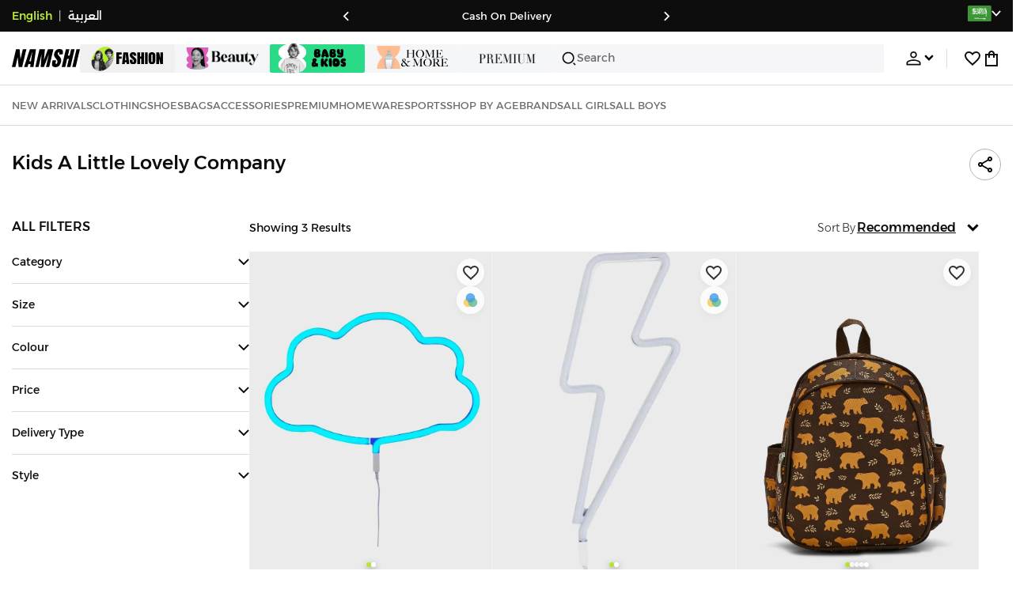

--- FILE ---
content_type: text/css
request_url: https://f.nooncdn.com/s/app/2025/nm-namshi-frontend/15942623b1798130270fcb76b344f890b1ec2f4c/bigalog/_next/_static/_next/static/css/b490cdf56cfdf042.css
body_size: -184
content:
.ModuleImage_image__GQIEI{position:static!important}[dir] .ModuleImage_image__GQIEI{background-size:contain!important;background-position:50% 50%;background-repeat:no-repeat}

--- FILE ---
content_type: text/css
request_url: https://f.nooncdn.com/s/app/2025/nm-namshi-frontend/15942623b1798130270fcb76b344f890b1ec2f4c/bigalog/_next/_static/_next/static/css/d031d92c1a3004e2.css
body_size: 2051
content:
.SubDepartmentsAndCategories_mainContainer__V59xP{position:relative}.SubDepartmentsAndCategories_mainContainer__V59xP .SubDepartmentsAndCategories_outerContainer__PjgK_{position:absolute;width:100%;top:-50px}[dir] .SubDepartmentsAndCategories_mainContainer__V59xP .SubDepartmentsAndCategories_outerContainer__PjgK_{border-bottom:1px solid var(--color-grey3)}@media(prefers-reduced-motion:no-preference){.SubDepartmentsAndCategories_mainContainer__V59xP .SubDepartmentsAndCategories_outerContainer__PjgK_{transition:top .5s var(--menu-transition-timing-function)}}.SubDepartmentsAndCategories_mainContainer__V59xP .SubDepartmentsAndCategories_outerContainer__PjgK_.SubDepartmentsAndCategories_active__AZo8B{top:0;z-index:11}@starting-style{.SubDepartmentsAndCategories_mainContainer__V59xP .SubDepartmentsAndCategories_outerContainer__PjgK_.SubDepartmentsAndCategories_active__AZo8B{z-index:0;top:-50px}}@media(prefers-reduced-motion:no-preference){.SubDepartmentsAndCategories_mainContainer__V59xP .SubDepartmentsAndCategories_outerContainer__PjgK_.SubDepartmentsAndCategories_active__AZo8B{transition:top .5s var(--menu-transition-timing-function)}}.SubDepartmentsAndCategories_mainContainer__V59xP .SubDepartmentsAndCategories_outerContainer__PjgK_ .SubDepartmentsAndCategories_innerContainer__2LV96{display:flex;align-items:center;height:var(--dweb-subcategories-height)}.SubDepartmentsAndCategories_mainContainer__V59xP .SubDepartmentsAndCategories_outerContainer__PjgK_ .SubDepartmentsAndCategories_innerContainer__2LV96 div.SubDepartmentsAndCategories_modalContent__BCefc{position:relative}[dir] .SubDepartmentsAndCategories_mainContainer__V59xP .SubDepartmentsAndCategories_outerContainer__PjgK_ .SubDepartmentsAndCategories_innerContainer__2LV96 div.SubDepartmentsAndCategories_modalContent__BCefc{padding:0 27px 32px}.SubDepartmentsAndCategories_mainContainer__V59xP .SubDepartmentsAndCategories_outerContainer__PjgK_ .SubDepartmentsAndCategories_innerContainer__2LV96 .SubDepartmentsAndCategories_subDepartmentCtaWrapper__yGa8s{display:flex;align-items:center}.SubDepartmentsAndCategories_mainContainer__V59xP .SubDepartmentsAndCategories_outerContainer__PjgK_ .SubDepartmentsAndCategories_innerContainer__2LV96 .SubDepartmentsAndCategories_subDepartmentCtaWrapper__yGa8s .SubDepartmentsAndCategories_subDepartmentCta__mAjzf{display:flex;align-items:center;position:relative;z-index:12;height:18px}[dir=ltr] .SubDepartmentsAndCategories_mainContainer__V59xP .SubDepartmentsAndCategories_outerContainer__PjgK_ .SubDepartmentsAndCategories_innerContainer__2LV96 .SubDepartmentsAndCategories_subDepartmentCtaWrapper__yGa8s .SubDepartmentsAndCategories_subDepartmentCta__mAjzf{border-right:1px solid var(--color-grey3);padding-right:var(--dweb-categories-menu-gap);border-left:none;padding-left:0}[dir=rtl] .SubDepartmentsAndCategories_mainContainer__V59xP .SubDepartmentsAndCategories_outerContainer__PjgK_ .SubDepartmentsAndCategories_innerContainer__2LV96 .SubDepartmentsAndCategories_subDepartmentCtaWrapper__yGa8s .SubDepartmentsAndCategories_subDepartmentCta__mAjzf{border-left:1px solid var(--color-grey3);padding-left:var(--dweb-categories-menu-gap);border-right:none;padding-right:0}.SubDepartmentsAndCategories_mainContainer__V59xP .SubDepartmentsAndCategories_outerContainer__PjgK_ .SubDepartmentsAndCategories_innerContainer__2LV96 .SubDepartmentsAndCategories_subDepartmentCtaWrapper__yGa8s .SubDepartmentsAndCategories_subDepartmentCta__mAjzf:hover{opacity:.7}.SubDepartmentsAndCategories_mainContainer__V59xP .SubDepartmentsAndCategories_outerContainer__PjgK_ .SubDepartmentsAndCategories_innerContainer__2LV96 .SubDepartmentsAndCategories_subDepartmentCtaWrapper__yGa8s .SubDepartmentsAndCategories_subDepartmentCta__mAjzf .SubDepartmentsAndCategories_subDepartmentLabel__4wSL0{color:var(--clr-dark);font-family:var(--font-alexandria);font-size:16px;font-weight:700;text-transform:uppercase;display:flex;align-items:center;height:15px}[dir] .SubDepartmentsAndCategories_mainContainer__V59xP .SubDepartmentsAndCategories_outerContainer__PjgK_ .SubDepartmentsAndCategories_innerContainer__2LV96 .SubDepartmentsAndCategories_subDepartmentCtaWrapper__yGa8s .SubDepartmentsAndCategories_subDepartmentCta__mAjzf .SubDepartmentsAndCategories_subDepartmentLabel__4wSL0{text-align:center}[dir=ltr] .SubDepartmentsAndCategories_mainContainer__V59xP .SubDepartmentsAndCategories_outerContainer__PjgK_ .SubDepartmentsAndCategories_innerContainer__2LV96 .SubDepartmentsAndCategories_subDepartmentCtaWrapper__yGa8s .SubDepartmentsAndCategories_subDepartmentCta__mAjzf .SubDepartmentsAndCategories_subDepartmentLabel__4wSL0{margin-right:8px}[dir=rtl] .SubDepartmentsAndCategories_mainContainer__V59xP .SubDepartmentsAndCategories_outerContainer__PjgK_ .SubDepartmentsAndCategories_innerContainer__2LV96 .SubDepartmentsAndCategories_subDepartmentCtaWrapper__yGa8s .SubDepartmentsAndCategories_subDepartmentCta__mAjzf .SubDepartmentsAndCategories_subDepartmentLabel__4wSL0{margin-left:8px}.SubDepartmentsAndCategories_mainContainer__V59xP .SubDepartmentsAndCategories_outerContainer__PjgK_ .SubDepartmentsAndCategories_innerContainer__2LV96 .SubDepartmentsAndCategories_categoriesContainer__iAZJx{display:flex;z-index:12;width:100%;height:100%}[dir] .SubDepartmentsAndCategories_mainContainer__V59xP .SubDepartmentsAndCategories_outerContainer__PjgK_ .SubDepartmentsAndCategories_innerContainer__2LV96 .SubDepartmentsAndCategories_categoriesContainer__iAZJx{background-color:var(--clr-white)}.SubDepartmentsAndCategories_mainContainer__V59xP .SubDepartmentsAndCategories_outerContainer__PjgK_ .SubDepartmentsAndCategories_innerContainer__2LV96 .SubDepartmentsAndCategories_categoriesContainer__iAZJx div.SubDepartmentsAndCategories_menuBar__c__uW{display:flex;z-index:50;gap:var(--dweb-categories-menu-gap);width:100%}[dir] .SubDepartmentsAndCategories_mainContainer__V59xP .SubDepartmentsAndCategories_outerContainer__PjgK_ .SubDepartmentsAndCategories_innerContainer__2LV96 .SubDepartmentsAndCategories_categoriesContainer__iAZJx div.SubDepartmentsAndCategories_menuBar__c__uW{background-color:inherit}.SubDepartmentsAndCategories_mainContainer__V59xP .SubDepartmentsAndCategories_outerContainer__PjgK_ .SubDepartmentsAndCategories_innerContainer__2LV96 .SubDepartmentsAndCategories_categoriesContainer__iAZJx div.SubDepartmentsAndCategories_menuBar__c__uW a.SubDepartmentsAndCategories_title__wzUOA{text-transform:uppercase;font-weight:400;pointer-events:auto}[dir=ltr] .SubDepartmentsAndCategories_mainContainer__V59xP .SubDepartmentsAndCategories_outerContainer__PjgK_ .SubDepartmentsAndCategories_innerContainer__2LV96 .SubDepartmentsAndCategories_categoriesContainer__iAZJx div.SubDepartmentsAndCategories_menuBar__c__uW a.SubDepartmentsAndCategories_title__wzUOA>svg:first-child{left:-32px}[dir=ltr] .SubDepartmentsAndCategories_mainContainer__V59xP .SubDepartmentsAndCategories_outerContainer__PjgK_ .SubDepartmentsAndCategories_innerContainer__2LV96 .SubDepartmentsAndCategories_categoriesContainer__iAZJx div.SubDepartmentsAndCategories_menuBar__c__uW a.SubDepartmentsAndCategories_title__wzUOA>svg:last-child,[dir=rtl] .SubDepartmentsAndCategories_mainContainer__V59xP .SubDepartmentsAndCategories_outerContainer__PjgK_ .SubDepartmentsAndCategories_innerContainer__2LV96 .SubDepartmentsAndCategories_categoriesContainer__iAZJx div.SubDepartmentsAndCategories_menuBar__c__uW a.SubDepartmentsAndCategories_title__wzUOA>svg:first-child{right:-32px}[dir=rtl] .SubDepartmentsAndCategories_mainContainer__V59xP .SubDepartmentsAndCategories_outerContainer__PjgK_ .SubDepartmentsAndCategories_innerContainer__2LV96 .SubDepartmentsAndCategories_categoriesContainer__iAZJx div.SubDepartmentsAndCategories_menuBar__c__uW a.SubDepartmentsAndCategories_title__wzUOA>svg:last-child{left:-32px}.SubDepartmentsAndCategories_mainContainer__V59xP .SubDepartmentsAndCategories_outerContainer__PjgK_ .SubDepartmentsAndCategories_innerContainer__2LV96 .SubDepartmentsAndCategories_categoriesContainer__iAZJx div.SubDepartmentsAndCategories_menuBar__c__uW a.SubDepartmentsAndCategories_title__wzUOA:active{opacity:var(--active-btn-opacity)}.SubDepartmentsAndCategories_mainContainer__V59xP .SubDepartmentsAndCategories_outerContainer__PjgK_ .SubDepartmentsAndCategories_innerContainer__2LV96 .SubDepartmentsAndCategories_categoriesContainer__iAZJx div.SubDepartmentsAndCategories_menuBar__c__uW div.SubDepartmentsAndCategories_menuBarContent__793OA{overflow-x:auto;overflow-y:hidden;display:flex;align-items:center;-moz-column-gap:16px;column-gap:16px;height:42px}@media(min-width:992px){.SubDepartmentsAndCategories_mainContainer__V59xP .SubDepartmentsAndCategories_outerContainer__PjgK_ .SubDepartmentsAndCategories_innerContainer__2LV96 .SubDepartmentsAndCategories_categoriesContainer__iAZJx div.SubDepartmentsAndCategories_menuBar__c__uW div.SubDepartmentsAndCategories_menuBarContent__793OA{-moz-column-gap:24px;column-gap:24px;height:50px}}@media(min-width:1200px){.SubDepartmentsAndCategories_mainContainer__V59xP .SubDepartmentsAndCategories_outerContainer__PjgK_ .SubDepartmentsAndCategories_innerContainer__2LV96 .SubDepartmentsAndCategories_categoriesContainer__iAZJx div.SubDepartmentsAndCategories_menuBar__c__uW div.SubDepartmentsAndCategories_menuBarContent__793OA{-moz-column-gap:20px;column-gap:20px}}.SubDepartmentsAndCategories_mainContainer__V59xP .SubDepartmentsAndCategories_outerContainer__PjgK_ .SubDepartmentsAndCategories_innerContainer__2LV96 .SubDepartmentsAndCategories_categoriesContainer__iAZJx div.SubDepartmentsAndCategories_menuBar__c__uW a.SubDepartmentsAndCategories_title__wzUOA{color:var(--clr-grey);white-space:nowrap;font-size:12px;position:relative}[dir] .SubDepartmentsAndCategories_mainContainer__V59xP .SubDepartmentsAndCategories_outerContainer__PjgK_ .SubDepartmentsAndCategories_innerContainer__2LV96 .SubDepartmentsAndCategories_categoriesContainer__iAZJx div.SubDepartmentsAndCategories_menuBar__c__uW a.SubDepartmentsAndCategories_title__wzUOA{padding:16px 0}.SubDepartmentsAndCategories_mainContainer__V59xP .SubDepartmentsAndCategories_outerContainer__PjgK_ .SubDepartmentsAndCategories_innerContainer__2LV96 .SubDepartmentsAndCategories_categoriesContainer__iAZJx div.SubDepartmentsAndCategories_menuBar__c__uW a.SubDepartmentsAndCategories_title__wzUOA>svg{display:none;position:absolute;top:2px}.SubDepartmentsAndCategories_mainContainer__V59xP .SubDepartmentsAndCategories_outerContainer__PjgK_ .SubDepartmentsAndCategories_innerContainer__2LV96 .SubDepartmentsAndCategories_categoriesContainer__iAZJx div.SubDepartmentsAndCategories_menuBar__c__uW a.SubDepartmentsAndCategories_title__wzUOA.SubDepartmentsAndCategories_active__AZo8B{transition:all .2s ease-in-out;color:var(--clr-dark)}[dir] .SubDepartmentsAndCategories_mainContainer__V59xP .SubDepartmentsAndCategories_outerContainer__PjgK_ .SubDepartmentsAndCategories_innerContainer__2LV96 .SubDepartmentsAndCategories_categoriesContainer__iAZJx div.SubDepartmentsAndCategories_menuBar__c__uW a.SubDepartmentsAndCategories_title__wzUOA.SubDepartmentsAndCategories_active__AZo8B{padding:16px 0 calc(16px - 4px);border-bottom:4px solid var(--clr-dark)}.SubDepartmentsAndCategories_mainContainer__V59xP .SubDepartmentsAndCategories_outerContainer__PjgK_ .SubDepartmentsAndCategories_innerContainer__2LV96 .SubDepartmentsAndCategories_categoriesContainer__iAZJx div.SubDepartmentsAndCategories_menuBar__c__uW a.SubDepartmentsAndCategories_title__wzUOA.SubDepartmentsAndCategories_active__AZo8B>svg{display:block}@media(min-width:992px){.SubDepartmentsAndCategories_mainContainer__V59xP .SubDepartmentsAndCategories_outerContainer__PjgK_ .SubDepartmentsAndCategories_innerContainer__2LV96 .SubDepartmentsAndCategories_categoriesContainer__iAZJx div.SubDepartmentsAndCategories_menuBar__c__uW a.SubDepartmentsAndCategories_title__wzUOA{font-size:13px}}.SubDepartmentsAndCategories_mainContainer__V59xP .SubDepartmentsAndCategories_outerContainer__PjgK_ .SubDepartmentsAndCategories_innerContainer__2LV96 .SubDepartmentsAndCategories_categoriesContainer__iAZJx .SubDepartmentsAndCategories_menuContainer__E2nel{position:absolute;z-index:40;overflow:hidden;opacity:1;top:var(--dweb-subcategories-height)}[dir] .SubDepartmentsAndCategories_mainContainer__V59xP .SubDepartmentsAndCategories_outerContainer__PjgK_ .SubDepartmentsAndCategories_innerContainer__2LV96 .SubDepartmentsAndCategories_categoriesContainer__iAZJx .SubDepartmentsAndCategories_menuContainer__E2nel{border-top:1px solid var(--color-grey3)}[dir=ltr] .SubDepartmentsAndCategories_mainContainer__V59xP .SubDepartmentsAndCategories_outerContainer__PjgK_ .SubDepartmentsAndCategories_innerContainer__2LV96 .SubDepartmentsAndCategories_categoriesContainer__iAZJx .SubDepartmentsAndCategories_menuContainer__E2nel,[dir=rtl] .SubDepartmentsAndCategories_mainContainer__V59xP .SubDepartmentsAndCategories_outerContainer__PjgK_ .SubDepartmentsAndCategories_innerContainer__2LV96 .SubDepartmentsAndCategories_categoriesContainer__iAZJx .SubDepartmentsAndCategories_menuContainer__E2nel{left:0;right:0}.SubDepartmentsAndCategories_mainContainer__V59xP .SubDepartmentsAndCategories_outerContainer__PjgK_ .SubDepartmentsAndCategories_innerContainer__2LV96 .SubDepartmentsAndCategories_categoriesContainer__iAZJx .SubDepartmentsAndCategories_menuContainer__E2nel.SubDepartmentsAndCategories_cms__2m4QA{top:calc(var(--dweb-header-height) + var(--dweb-ticker-height))}@starting-style{.SubDepartmentsAndCategories_mainContainer__V59xP .SubDepartmentsAndCategories_outerContainer__PjgK_ .SubDepartmentsAndCategories_innerContainer__2LV96 .SubDepartmentsAndCategories_categoriesContainer__iAZJx .SubDepartmentsAndCategories_menuContainer__E2nel{top:calc(50px + calc(var(--dweb-header-height) + var(--dweb-ticker-height)) - 100vh)}}@media(prefers-reduced-motion:no-preference){.SubDepartmentsAndCategories_mainContainer__V59xP .SubDepartmentsAndCategories_outerContainer__PjgK_ .SubDepartmentsAndCategories_innerContainer__2LV96 .SubDepartmentsAndCategories_categoriesContainer__iAZJx .SubDepartmentsAndCategories_menuContainer__E2nel{transition:top .5s var(--menu-transition-timing-function),display .5s var(--menu-transition-timing-function);transition-behavior:allow-discrete}}.SubDepartmentsAndCategories_mainContainer__V59xP .SubDepartmentsAndCategories_outerContainer__PjgK_ .SubDepartmentsAndCategories_innerContainer__2LV96 .SubDepartmentsAndCategories_categoriesContainer__iAZJx .SubDepartmentsAndCategories_menuContainer__E2nel[hidden]{top:calc(50px + calc(var(--dweb-header-height) + var(--dweb-ticker-height)) - 100vh);display:none}[dir] .SubDepartmentsAndCategories_mainContainer__V59xP .SubDepartmentsAndCategories_outerContainer__PjgK_ .SubDepartmentsAndCategories_innerContainer__2LV96 .SubDepartmentsAndCategories_categoriesContainer__iAZJx .SubDepartmentsAndCategories_menuContainer__E2nel[hidden]{transition-duration:.5s;transition-timing-function:var(--menu-transition-timing-function)}.SubDepartmentsAndCategories_mainContainer__V59xP .SubDepartmentsAndCategories_outerContainer__PjgK_ .SubDepartmentsAndCategories_innerContainer__2LV96 .SubDepartmentsAndCategories_categoriesContainer__iAZJx .SubDepartmentsAndCategories_menuContainer__E2nel .SubDepartmentsAndCategories_contentsContainer__9U0gz{opacity:1;display:block}[dir] .SubDepartmentsAndCategories_mainContainer__V59xP .SubDepartmentsAndCategories_outerContainer__PjgK_ .SubDepartmentsAndCategories_innerContainer__2LV96 .SubDepartmentsAndCategories_categoriesContainer__iAZJx .SubDepartmentsAndCategories_menuContainer__E2nel .SubDepartmentsAndCategories_contentsContainer__9U0gz{background-color:var(--clr-white)}.SubDepartmentsAndCategories_mainContainer__V59xP .SubDepartmentsAndCategories_outerContainer__PjgK_ .SubDepartmentsAndCategories_innerContainer__2LV96 .SubDepartmentsAndCategories_categoriesContainer__iAZJx .SubDepartmentsAndCategories_menuContainer__E2nel .SubDepartmentsAndCategories_contentsContainer__9U0gz .SubDepartmentsAndCategories_contents__YQlQK{display:grid;grid-template-areas:"links banners";grid-template-columns:1fr max-content;grid-column-gap:30px;-moz-column-gap:30px;column-gap:30px;flex-grow:1;align-items:start}[dir] .SubDepartmentsAndCategories_mainContainer__V59xP .SubDepartmentsAndCategories_outerContainer__PjgK_ .SubDepartmentsAndCategories_innerContainer__2LV96 .SubDepartmentsAndCategories_categoriesContainer__iAZJx .SubDepartmentsAndCategories_menuContainer__E2nel .SubDepartmentsAndCategories_contentsContainer__9U0gz .SubDepartmentsAndCategories_contents__YQlQK{padding-top:24px;padding-bottom:24px}@starting-style{.SubDepartmentsAndCategories_mainContainer__V59xP .SubDepartmentsAndCategories_outerContainer__PjgK_ .SubDepartmentsAndCategories_innerContainer__2LV96 .SubDepartmentsAndCategories_categoriesContainer__iAZJx .SubDepartmentsAndCategories_menuContainer__E2nel .SubDepartmentsAndCategories_contentsContainer__9U0gz .SubDepartmentsAndCategories_contents__YQlQK{opacity:0}}@media(prefers-reduced-motion:no-preference){.SubDepartmentsAndCategories_mainContainer__V59xP .SubDepartmentsAndCategories_outerContainer__PjgK_ .SubDepartmentsAndCategories_innerContainer__2LV96 .SubDepartmentsAndCategories_categoriesContainer__iAZJx .SubDepartmentsAndCategories_menuContainer__E2nel .SubDepartmentsAndCategories_contentsContainer__9U0gz .SubDepartmentsAndCategories_contents__YQlQK{transition:opacity .1s ease-in;transition-behavior:allow-discrete}}.SubDepartmentsAndCategories_mainContainer__V59xP .SubDepartmentsAndCategories_outerContainer__PjgK_ .SubDepartmentsAndCategories_innerContainer__2LV96 .SubDepartmentsAndCategories_categoriesContainer__iAZJx .SubDepartmentsAndCategories_menuContainer__E2nel .SubDepartmentsAndCategories_contentsContainer__9U0gz .SubDepartmentsAndCategories_contents__YQlQK[hidden]{opacity:0;display:none}[dir] .SubDepartmentsAndCategories_mainContainer__V59xP .SubDepartmentsAndCategories_outerContainer__PjgK_ .SubDepartmentsAndCategories_innerContainer__2LV96 .SubDepartmentsAndCategories_categoriesContainer__iAZJx .SubDepartmentsAndCategories_menuContainer__E2nel .SubDepartmentsAndCategories_contentsContainer__9U0gz .SubDepartmentsAndCategories_contents__YQlQK[hidden]{border-top:0}@media(prefers-reduced-motion:no-preference){.SubDepartmentsAndCategories_mainContainer__V59xP .SubDepartmentsAndCategories_outerContainer__PjgK_ .SubDepartmentsAndCategories_innerContainer__2LV96 .SubDepartmentsAndCategories_categoriesContainer__iAZJx .SubDepartmentsAndCategories_menuContainer__E2nel .SubDepartmentsAndCategories_contentsContainer__9U0gz .SubDepartmentsAndCategories_contents__YQlQK.SubDepartmentsAndCategories_noSelection__ezK1i{transition:opacity .6s ease-in,display .6s ease-in;transition-behavior:allow-discrete}}.SubDepartmentsAndCategories_mainContainer__V59xP .SubDepartmentsAndCategories_outerContainer__PjgK_ .SubDepartmentsAndCategories_innerContainer__2LV96 .SubDepartmentsAndCategories_categoriesContainer__iAZJx .SubDepartmentsAndCategories_menuContainer__E2nel .SubDepartmentsAndCategories_contentsContainer__9U0gz .SubDepartmentsAndCategories_contents__YQlQK .SubDepartmentsAndCategories_contentGrid__xzZWy{display:grid;justify-content:end}.SubDepartmentsAndCategories_mainContainer__V59xP .SubDepartmentsAndCategories_outerContainer__PjgK_ .SubDepartmentsAndCategories_innerContainer__2LV96 .SubDepartmentsAndCategories_categoriesContainer__iAZJx .SubDepartmentsAndCategories_menuContainer__E2nel .SubDepartmentsAndCategories_contentsContainer__9U0gz .SubDepartmentsAndCategories_contents__YQlQK .SubDepartmentsAndCategories_contentGrid__xzZWy.SubDepartmentsAndCategories_alignStart__WwZG_{justify-content:start}.SubDepartmentsAndCategories_mainContainer__V59xP .SubDepartmentsAndCategories_outerContainer__PjgK_ .SubDepartmentsAndCategories_innerContainer__2LV96 .SubDepartmentsAndCategories_categoriesContainer__iAZJx .SubDepartmentsAndCategories_menuContainer__E2nel .SubDepartmentsAndCategories_contentsContainer__9U0gz .SubDepartmentsAndCategories_contents__YQlQK .SubDepartmentsAndCategories_contentGrid__xzZWy .SubDepartmentsAndCategories_contentColumn__g_E_O .SubDepartmentsAndCategories_contentColumnTitleContainer__1VElo{min-height:32px}.SubDepartmentsAndCategories_mainContainer__V59xP .SubDepartmentsAndCategories_outerContainer__PjgK_ .SubDepartmentsAndCategories_innerContainer__2LV96 .SubDepartmentsAndCategories_categoriesContainer__iAZJx .SubDepartmentsAndCategories_menuContainer__E2nel .SubDepartmentsAndCategories_contentsContainer__9U0gz .SubDepartmentsAndCategories_contents__YQlQK .SubDepartmentsAndCategories_contentGrid__xzZWy .SubDepartmentsAndCategories_contentColumn__g_E_O .SubDepartmentsAndCategories_contentColumnTitleContainer__1VElo .SubDepartmentsAndCategories_contentColumnTitle__xf6Rv{font-weight:500;text-transform:uppercase}.SubDepartmentsAndCategories_mainContainer__V59xP .SubDepartmentsAndCategories_outerContainer__PjgK_ .SubDepartmentsAndCategories_innerContainer__2LV96 .SubDepartmentsAndCategories_categoriesContainer__iAZJx .SubDepartmentsAndCategories_menuContainer__E2nel .SubDepartmentsAndCategories_contentsContainer__9U0gz .SubDepartmentsAndCategories_contents__YQlQK .SubDepartmentsAndCategories_contentGrid__xzZWy .SubDepartmentsAndCategories_contentColumn__g_E_O .SubDepartmentsAndCategories_contentColumnLinks__P6O0m{display:grid;grid-row-gap:10px;row-gap:10px}[dir] .SubDepartmentsAndCategories_mainContainer__V59xP .SubDepartmentsAndCategories_outerContainer__PjgK_ .SubDepartmentsAndCategories_innerContainer__2LV96 .SubDepartmentsAndCategories_categoriesContainer__iAZJx .SubDepartmentsAndCategories_menuContainer__E2nel .SubDepartmentsAndCategories_contentsContainer__9U0gz .SubDepartmentsAndCategories_contents__YQlQK .SubDepartmentsAndCategories_contentGrid__xzZWy .SubDepartmentsAndCategories_contentColumn__g_E_O .SubDepartmentsAndCategories_contentColumnLinks__P6O0m{margin-top:10px}.SubDepartmentsAndCategories_mainContainer__V59xP .SubDepartmentsAndCategories_outerContainer__PjgK_ .SubDepartmentsAndCategories_innerContainer__2LV96 .SubDepartmentsAndCategories_categoriesContainer__iAZJx .SubDepartmentsAndCategories_menuContainer__E2nel .SubDepartmentsAndCategories_contentsContainer__9U0gz .SubDepartmentsAndCategories_contents__YQlQK .SubDepartmentsAndCategories_contentGrid__xzZWy .SubDepartmentsAndCategories_contentColumn__g_E_O .SubDepartmentsAndCategories_contentColumnLinks__P6O0m .SubDepartmentsAndCategories_contentLink__r41Py{font-weight:300;white-space:nowrap;font-size:14px;color:var(--clr-dark)}.SubDepartmentsAndCategories_mainContainer__V59xP .SubDepartmentsAndCategories_outerContainer__PjgK_ .SubDepartmentsAndCategories_innerContainer__2LV96 .SubDepartmentsAndCategories_categoriesContainer__iAZJx .SubDepartmentsAndCategories_menuContainer__E2nel .SubDepartmentsAndCategories_contentsContainer__9U0gz .SubDepartmentsAndCategories_contents__YQlQK .SubDepartmentsAndCategories_contentGrid__xzZWy .SubDepartmentsAndCategories_contentColumn__g_E_O .SubDepartmentsAndCategories_contentColumnLinks__P6O0m .SubDepartmentsAndCategories_contentLink__r41Py:hover{text-decoration:underline}.SubDepartmentsAndCategories_mainContainer__V59xP .SubDepartmentsAndCategories_outerContainer__PjgK_ .SubDepartmentsAndCategories_innerContainer__2LV96 .SubDepartmentsAndCategories_categoriesContainer__iAZJx .SubDepartmentsAndCategories_menuContainer__E2nel .SubDepartmentsAndCategories_contentsContainer__9U0gz .SubDepartmentsAndCategories_contents__YQlQK .SubDepartmentsAndCategories_contentGrid__xzZWy .SubDepartmentsAndCategories_contentColumn__g_E_O .SubDepartmentsAndCategories_bannerContent__ZS_Ky{display:flex;flex-direction:column;align-items:center;justify-content:center;gap:12px}.SubDepartmentsAndCategories_mainContainer__V59xP .SubDepartmentsAndCategories_backdrop__hZyu5{position:fixed;top:0;bottom:0;z-index:11}[dir] .SubDepartmentsAndCategories_mainContainer__V59xP .SubDepartmentsAndCategories_backdrop__hZyu5{background-color:rgba(0,0,0,.6274509804)}[dir=ltr] .SubDepartmentsAndCategories_mainContainer__V59xP .SubDepartmentsAndCategories_backdrop__hZyu5,[dir=rtl] .SubDepartmentsAndCategories_mainContainer__V59xP .SubDepartmentsAndCategories_backdrop__hZyu5{left:0;right:0}@starting-style{.SubDepartmentsAndCategories_mainContainer__V59xP .SubDepartmentsAndCategories_backdrop__hZyu5{opacity:0}}@media(prefers-reduced-motion:no-preference){.SubDepartmentsAndCategories_mainContainer__V59xP .SubDepartmentsAndCategories_backdrop__hZyu5{transition:opacity .7s var(--menu-transition-timing-function),display .7s var(--menu-transition-timing-function);transition-behavior:allow-discrete}}.SubDepartmentsAndCategories_mainContainer__V59xP .SubDepartmentsAndCategories_backdrop__hZyu5[hidden]{opacity:0;display:none}[dir] .SubDepartmentsAndCategories_mainContainer__V59xP .SubDepartmentsAndCategories_backdrop__hZyu5[hidden]{transition-duration:.4s;transition-timing-function:var(--menu-transition-timing-function)}.SubDepartmentsAndCategories_mainContainer__V59xP .SubDepartmentsAndCategories_closeBtn__KIVVp{position:absolute;top:0}[dir=ltr] .SubDepartmentsAndCategories_mainContainer__V59xP .SubDepartmentsAndCategories_closeBtn__KIVVp{right:-40px}[dir=rtl] .SubDepartmentsAndCategories_mainContainer__V59xP .SubDepartmentsAndCategories_closeBtn__KIVVp{left:-40px}.AccountMenu_accountMenuContainer__MBR0r{position:relative;display:flex;flex-shrink:0}[dir=ltr] .AccountMenu_accountMenuContainer__MBR0r{padding:0 16px 0 24px}[dir=rtl] .AccountMenu_accountMenuContainer__MBR0r{padding:0 24px 0 16px}.AccountMenu_accountMenuContainer__MBR0r .AccountMenu_menuItemCta__f_C8j{display:flex;align-items:center;justify-content:space-between}.AccountMenu_accountMenuContainer__MBR0r .AccountMenu_triggerContainer__Gy1zp{display:flex;gap:6px;align-items:center;justify-content:center}.AccountMenu_accountMenuContainer__MBR0r .AccountMenu_triggerContainer__Gy1zp .AccountMenu_accountMenuTrigger__H9CSn{position:relative}.AccountMenu_accountMenuContainer__MBR0r .AccountMenu_triggerContainer__Gy1zp .AccountMenu_accountTriggerLoadingContainer__wA32X{display:flex;align-items:center;justify-content:center;gap:6px}.AccountMenu_accountMenuContainer__MBR0r .AccountMenu_triggerContainer__Gy1zp .AccountMenu_accountTriggerLoadingContainer__wA32X .AccountMenu_accountTriggerLoading__8SZhZ{overflow:hidden}[dir] .AccountMenu_accountMenuContainer__MBR0r .AccountMenu_triggerContainer__Gy1zp .AccountMenu_accountTriggerLoadingContainer__wA32X .AccountMenu_accountTriggerLoading__8SZhZ{border-radius:50%}.AccountMenu_accountMenuContainer__MBR0r .AccountMenu_triggerContainer__Gy1zp:hover{opacity:.7}.AccountMenu_accountMenuContainer__MBR0r .AccountMenu_accountMenuTriggerBtn__yRqAI{color:var(--clr-dark);width:36px;height:36px;display:flex;align-items:center;justify-content:center}[dir] .AccountMenu_accountMenuContainer__MBR0r .AccountMenu_accountMenuTriggerBtn__yRqAI{background-color:var(--clr-brand-l5);border-radius:50%}.AccountMenu_accountMenuContainer__MBR0r .AccountMenu_accountMenuTriggerBtn__yRqAI>span{font-size:11px;font-weight:700;display:flex;align-items:center;justify-content:center}[dir] .AccountMenu_accountMenuContainer__MBR0r .AccountMenu_accountMenuTriggerBtn__yRqAI>span:lang(ar){margin-top:-6px}.AccountMenu_accountMenuContainer__MBR0r.AccountMenu_endJustified__Z2Opz{justify-content:flex-end}.AccountMenu_accountMenuContainer__MBR0r .AccountMenu_dropdownContainer__2PbTF{position:absolute;top:44px;z-index:60;width:240px}[dir=ltr] .AccountMenu_accountMenuContainer__MBR0r .AccountMenu_dropdownContainer__2PbTF{right:-27px}[dir=rtl] .AccountMenu_accountMenuContainer__MBR0r .AccountMenu_dropdownContainer__2PbTF{left:-27px}.AccountMenu_accountMenuContainer__MBR0r .AccountMenu_dropdownContainer__2PbTF.AccountMenu_loggedOut__bq2Fz{width:260px}.AccountMenu_accountMenuContainer__MBR0r .AccountMenu_dropdownContainer__2PbTF .AccountMenu_customerData__c5cLd{display:flex;flex-direction:column;gap:2px}[dir] .AccountMenu_accountMenuContainer__MBR0r .AccountMenu_dropdownContainer__2PbTF .AccountMenu_customerData__c5cLd{padding:12px 18px}.AccountMenu_accountMenuContainer__MBR0r .AccountMenu_dropdownContainer__2PbTF .AccountMenu_customerData__c5cLd .AccountMenu_customerName__IcYFY{font-weight:600;font-size:14px}.AccountMenu_accountMenuContainer__MBR0r .AccountMenu_dropdownContainer__2PbTF .AccountMenu_customerData__c5cLd .AccountMenu_customerEmail__Cueb7{font-size:12px;font-weight:300;color:var(--color-grey1)}.AccountMenu_accountMenuContainer__MBR0r .AccountMenu_dropdownContainer__2PbTF .AccountMenu_loginBtnContainer__TtCyb{display:flex;width:100%}[dir] .AccountMenu_accountMenuContainer__MBR0r .AccountMenu_dropdownContainer__2PbTF .AccountMenu_loginBtnContainer__TtCyb{padding:18px 0;border-bottom:1px solid var(--color-grey3)}.AccountMenu_accountMenuContainer__MBR0r .AccountMenu_dropdownContainer__2PbTF .AccountMenu_loginBtnContainer__TtCyb .AccountMenu_loginBtn__FUCli{width:85%}[dir] .AccountMenu_accountMenuContainer__MBR0r .AccountMenu_dropdownContainer__2PbTF .AccountMenu_loginBtnContainer__TtCyb .AccountMenu_loginBtn__FUCli{margin:0 auto}.AccountMenu_accountMenuContainer__MBR0r .AccountMenu_dropdownContainer__2PbTF .AccountMenu_menuItemCta__f_C8j{color:var(--clr-dark);font-weight:400;font-size:14px;width:100%}[dir] .AccountMenu_accountMenuContainer__MBR0r .AccountMenu_dropdownContainer__2PbTF .AccountMenu_menuItemCta__f_C8j{padding:12px 18px;cursor:pointer}.AccountMenu_accountMenuContainer__MBR0r .AccountMenu_dropdownContainer__2PbTF .AccountMenu_menuItemCta__f_C8j.AccountMenu_signoutCta__Nm_7f{color:var(--color-grey1)}[dir] .AccountMenu_accountMenuContainer__MBR0r .AccountMenu_dropdownContainer__2PbTF .AccountMenu_menuItemCta__f_C8j.AccountMenu_signoutCta__Nm_7f{border-top:1px solid var(--color-grey3);border-radius:0 0 8px 8px;text-align:left;text-align:initial}[dir] .AccountMenu_accountMenuContainer__MBR0r .AccountMenu_dropdownContainer__2PbTF .AccountMenu_menuItemCta__f_C8j.AccountMenu_signoutCta__Nm_7f:lang(ar){text-align:left;text-align:initial}.AccountMenu_accountMenuContainer__MBR0r .AccountMenu_dropdownContainer__2PbTF .AccountMenu_menuItemCta__f_C8j:hover{text-decoration:underline}[dir] .AccountMenu_accountMenuContainer__MBR0r .AccountMenu_dropdownContainer__2PbTF .AccountMenu_menuItemCta__f_C8j:hover{background-color:var(--clr-grey-l4)}

--- FILE ---
content_type: text/css
request_url: https://f.nooncdn.com/s/app/2025/nm-namshi-frontend/15942623b1798130270fcb76b344f890b1ec2f4c/bigalog/_next/_static/_next/static/css/4eaf87df13193417.css
body_size: 1490
content:
.ProductBox_productBadgeContainer__WbLpW{position:absolute;z-index:6;width:60%;display:flex;flex-direction:column;gap:4px}.ProductBox_sponsoredBadgeContainer__s_pCO{position:absolute;bottom:0;z-index:6;gap:4px}[dir=ltr] .ProductBox_sponsoredBadgeContainer__s_pCO{right:0}[dir=rtl] .ProductBox_sponsoredBadgeContainer__s_pCO{left:0}.ProductBox_timerContainer__pktvq{position:absolute;z-index:6}.ProductBox_imageContainer__qrIJP{position:relative}[dir] .ProductBox_imageContainer__qrIJP{border-bottom:1px solid var(--clr-grey-l3)}div.ProductBox_imageActions__cD5Cx{z-index:7;position:absolute;top:8px;display:flex;flex-direction:column;row-gap:8px;min-width:20px;width:20%;max-width:36px}[dir=ltr] div.ProductBox_imageActions__cD5Cx{right:8px;left:auto}[dir=rtl] div.ProductBox_imageActions__cD5Cx{left:8px;right:auto}.ProductBox_detailsContainer__LX4rf{position:relative;display:flex;flex-direction:column;justify-content:flex-start;height:100%}[dir] .ProductBox_detailsContainer__LX4rf{padding:12px 8px 10px;background-color:var(--clr-white)}[dir] .ProductBox_detailsContainer__LX4rf.ProductBox_transparent__N6OHv{background-color:rgba(0,0,0,0);padding:12px 8px 0}[dir] .ProductBox_deliveryEstimateContainer__VQQOM{margin-top:auto;padding-top:12px;padding-bottom:6px}@media(min-width:768px){[dir] .ProductBox_deliveryEstimateContainer__VQQOM{padding-top:20px}}[dir=ltr] .ProductBox_detailsHeader__bhHM2:lang(ar){text-align:left}[dir=rtl] .ProductBox_detailsHeader__bhHM2:lang(ar){text-align:right}.ProductBox_productTitle__6tQ3b{font-size:13px;line-height:18px;font-weight:300;overflow:hidden;display:-webkit-box;color:var(--clr-grey);-webkit-line-clamp:1;-webkit-box-orient:vertical}.ProductBox_quickbuyButton__cgJYr{position:absolute;bottom:8px;z-index:6}[dir] .ProductBox_quickbuyButton__cgJYr{box-shadow:0 1px 1px var(--color-grey3)}[dir=ltr] .ProductBox_quickbuyButton__cgJYr{right:8px}[dir=rtl] .ProductBox_quickbuyButton__cgJYr{left:8px}.ProductBox_container__wiajf{height:100%;position:relative}.ProductBox_container__wiajf.ProductBox_boxContainer__p7PaQ{container:prod-box/inline-size}.ProductBox_container__wiajf .ProductBox_productBox__tPpGm{display:flex;flex-direction:column}.ProductBox_container__wiajf:hover .ProductBox_productBox__tPpGm{transition:all .1s ease-in-out}[dir] .ProductBox_container__wiajf:hover .ProductBox_productBox__tPpGm{cursor:pointer}[dir] .ProductBox_container__wiajf.ProductBox_outlined__8_E3h .ProductBox_productBox__tPpGm{border:1px solid var(--clr-grey-l3)}.ProductBox_discountTagWrapper__JGlht{position:absolute;bottom:0;width:100%;z-index:6}[dir] .ProductBox_discountTagWrapper__JGlht{transform:translateY(50%)}[dir=ltr] .ProductBox_discountTagWrapper__JGlht{left:-1px}[dir=rtl] .ProductBox_discountTagWrapper__JGlht{right:-1px}.ProductBox_shiftedRatings__lk3np{bottom:30px}.ProductBox_productContainer__bQA3v{display:flex;gap:10px}.ProductBox_productContainer__bQA3v .ProductBox_imageContainer__qrIJP{min-width:-moz-fit-content;min-width:fit-content}[dir] .ProductBox_productContainer__bQA3v .ProductBox_imageContainer__qrIJP{border-bottom:1px solid var(--clr-grey-l3)}.ProductBox_productContainer__bQA3v .ProductBox_image__l2q1N{width:52px;-o-object-fit:contain;object-fit:contain}.ProductBox_productContainer__bQA3v .ProductBox_textContent__QSj9f{display:flex;flex-direction:column;justify-content:space-between}.ProductBox_productContainer__bQA3v .ProductBox_textContent__QSj9f .ProductBox_titleAndPrice__G5yk1{display:flex;flex-direction:column;gap:5px}.ProductBox_productContainer__bQA3v .ProductBox_textContent__QSj9f .ProductBox_titleAndPrice__G5yk1 .ProductBox_title__C4twQ{font-size:10px;font-weight:300;line-height:14px;text-underline-position:from-font;-webkit-text-decoration-skip-ink:none;text-decoration-skip-ink:none;display:-webkit-box;-webkit-box-orient:vertical;-webkit-line-clamp:2;overflow:hidden;text-overflow:ellipsis}[dir=ltr] .ProductBox_productContainer__bQA3v .ProductBox_textContent__QSj9f .ProductBox_titleAndPrice__G5yk1 .ProductBox_title__C4twQ{text-align:left}[dir=rtl] .ProductBox_productContainer__bQA3v .ProductBox_textContent__QSj9f .ProductBox_titleAndPrice__G5yk1 .ProductBox_title__C4twQ{text-align:right}.ProductBox_productContainer__bQA3v .ProductBox_textContent__QSj9f .ProductBox_titleAndPrice__G5yk1 .ProductBox_priceContainer__LiKk0{display:flex;gap:5px;align-items:baseline}[dir] .ProductBox_productContainer__bQA3v .ProductBox_textContent__QSj9f .ProductBox_titleAndPrice__G5yk1 .ProductBox_priceContainer__LiKk0{margin-top:0}.ProductBox_productContainer__bQA3v .ProductBox_textContent__QSj9f .ProductBox_titleAndPrice__G5yk1 .ProductBox_priceContainer__LiKk0 .ProductBox_price__P90wh{font-size:10px;font-weight:600;line-height:12.19px;letter-spacing:-.02em;text-underline-position:from-font;-webkit-text-decoration-skip-ink:none;text-decoration-skip-ink:none;color:var(--clr-dark)}[dir=ltr] .ProductBox_productContainer__bQA3v .ProductBox_textContent__QSj9f .ProductBox_titleAndPrice__G5yk1 .ProductBox_priceContainer__LiKk0 .ProductBox_price__P90wh{text-align:left}[dir=rtl] .ProductBox_productContainer__bQA3v .ProductBox_textContent__QSj9f .ProductBox_titleAndPrice__G5yk1 .ProductBox_priceContainer__LiKk0 .ProductBox_price__P90wh{text-align:right}.ProductBox_productContainer__bQA3v .ProductBox_textContent__QSj9f .ProductBox_titleAndPrice__G5yk1 .ProductBox_priceContainer__LiKk0 .ProductBox_discountedPrice__ZdEw4{font-size:10px;font-weight:300;line-height:12.19px;letter-spacing:-.02em;text-decoration-line:line-through;text-underline-position:from-font;-webkit-text-decoration-skip-ink:none;text-decoration-skip-ink:none;color:var(--clr-grey-l1)}[dir=ltr] .ProductBox_productContainer__bQA3v .ProductBox_textContent__QSj9f .ProductBox_titleAndPrice__G5yk1 .ProductBox_priceContainer__LiKk0 .ProductBox_discountedPrice__ZdEw4{text-align:left}[dir=rtl] .ProductBox_productContainer__bQA3v .ProductBox_textContent__QSj9f .ProductBox_titleAndPrice__G5yk1 .ProductBox_priceContainer__LiKk0 .ProductBox_discountedPrice__ZdEw4{text-align:right}.ProductBox_productContainer__bQA3v .ProductBox_textContent__QSj9f .ProductBox_tag__AWTXU{min-height:-moz-fit-content;min-height:fit-content;font-size:10px}.ProductBox_productContainer__bQA3v.ProductBox_desktop__x5p8h .ProductBox_image__l2q1N{width:98.8px}.ProductBox_productContainer__bQA3v.ProductBox_desktop__x5p8h .ProductBox_textContent__QSj9f .ProductBox_title__C4twQ{font-size:12px;line-height:20px}.ProductBox_productContainer__bQA3v.ProductBox_desktop__x5p8h .ProductBox_textContent__QSj9f .ProductBox_priceContainer__LiKk0 .ProductBox_discountedPrice__ZdEw4,.ProductBox_productContainer__bQA3v.ProductBox_desktop__x5p8h .ProductBox_textContent__QSj9f .ProductBox_priceContainer__LiKk0 .ProductBox_price__P90wh{font-size:12px;line-height:17px}.ProductBox_productContainer__bQA3v.ProductBox_desktop__x5p8h .ProductBox_textContent__QSj9f .ProductBox_tag__AWTXU{font-size:12px}[dir] .ProductBoxFooter_container__IYCZD{margin-bottom:24px}.ProductBoxFooter_container__IYCZD .ProductBoxFooter_otherInfoContainer__DJMzs{display:flex;flex-direction:column;align-items:flex-start;gap:4px;font-size:12px;overflow:hidden}@media(min-width:992px){.ProductBoxFooter_container__IYCZD .ProductBoxFooter_otherInfoContainer__DJMzs{align-items:flex-end}}.ProductBoxFooter_container__IYCZD .ProductBoxFooter_otherInfoContainer__DJMzs .ProductBoxFooter_fouponContainer__JfohS{color:var(--clr-white);max-width:100%;overflow:hidden;text-overflow:ellipsis;white-space:nowrap}[dir] .ProductBoxFooter_container__IYCZD .ProductBoxFooter_otherInfoContainer__DJMzs .ProductBoxFooter_fouponContainer__JfohS{padding:2px 8px;background-color:var(--color-gold)}.QuickAddButton_iconContainer__w_uBy{display:flex;align-items:center;justify-content:center;width:34px;height:34px}[dir] .QuickAddButton_iconContainer__w_uBy{background-color:var(--clr-white)}.QuickSizeSelector_sizeListHeader__dO59R{display:flex;align-items:center;justify-content:space-between}[dir] .QuickSizeSelector_sizeListHeader__dO59R{padding:14px var(--mweb-padding);border-bottom:1px solid var(--color-grey8)}.QuickSizeSelector_sizeListHeader__dO59R .QuickSizeSelector_title__EOXne{font-size:16px;font-weight:600}[dir] .QuickSizeSelector_modalContent__qmAgb{padding:0}.QuickSizeSelector_sizeList__N03e6{display:flex;flex-direction:column;max-height:70vh;overflow-y:auto}@media(min-width:768px){.QuickSizeSelector_sizeList__N03e6{max-height:370px}}.QuickSizeSelector_sizeList__N03e6::-webkit-scrollbar{display:block;-webkit-appearance:none;appearance:none}.QuickSizeSelector_sizeList__N03e6::-webkit-scrollbar:vertical{width:11px}[dir] .QuickSizeSelector_sizeList__N03e6::-webkit-scrollbar-thumb{border-radius:8px;border:2px solid var(--clr-white);background-color:var(--color-grey6)}.QuickSizeSelector_sizeList__N03e6 .QuickSizeSelector_sizeItem__tba_s .QuickSizeSelector_sizeBtn__Yxd_g{color:var(--color-grey);display:flex;flex-direction:row;justify-content:space-between;font-size:12px;width:100%;text-transform:uppercase;font-weight:500;white-space:nowrap}[dir] .QuickSizeSelector_sizeList__N03e6 .QuickSizeSelector_sizeItem__tba_s .QuickSizeSelector_sizeBtn__Yxd_g{border-bottom:1px solid var(--color-grey8);padding:14px 24px}.QuickSizeSelector_sizeList__N03e6 .QuickSizeSelector_sizeItem__tba_s .QuickSizeSelector_sizeBtn__Yxd_g .QuickSizeSelector_sizeLabel__jE2ve{width:100px;text-transform:uppercase}[dir=ltr] .QuickSizeSelector_sizeList__N03e6 .QuickSizeSelector_sizeItem__tba_s .QuickSizeSelector_sizeBtn__Yxd_g .QuickSizeSelector_sizeLabel__jE2ve{text-align:left}[dir=rtl] .QuickSizeSelector_sizeList__N03e6 .QuickSizeSelector_sizeItem__tba_s .QuickSizeSelector_sizeBtn__Yxd_g .QuickSizeSelector_sizeLabel__jE2ve{text-align:right}.QuickSizeSelector_sizeList__N03e6 .QuickSizeSelector_sizeItem__tba_s .QuickSizeSelector_sizeBtn__Yxd_g:not(.QuickSizeSelector_selected__iu5G3):active{opacity:var(--active-btn-opacity)}.QuickSizeSelector_sizeList__N03e6 .QuickSizeSelector_sizeItem__tba_s .QuickSizeSelector_sizeBtn__Yxd_g.QuickSizeSelector_selected__iu5G3{color:var(--clr-white)}[dir] .QuickSizeSelector_sizeList__N03e6 .QuickSizeSelector_sizeItem__tba_s .QuickSizeSelector_sizeBtn__Yxd_g.QuickSizeSelector_selected__iu5G3{background-color:var(--clr-dark)}.QuickSizeSelector_sizeList__N03e6 .QuickSizeSelector_sizeItem__tba_s .QuickSizeSelector_sizeBtn__Yxd_g.QuickSizeSelector_disabled___Zj4P{opacity:.5}[dir] .QuickSizeSelector_sizeList__N03e6 .QuickSizeSelector_sizeItem__tba_s .QuickSizeSelector_sizeBtn__Yxd_g.QuickSizeSelector_disabled___Zj4P{cursor:not-allowed}@media(hover:hover){[dir] .QuickSizeSelector_sizeList__N03e6 .QuickSizeSelector_sizeItem__tba_s .QuickSizeSelector_sizeBtn__Yxd_g:not(.QuickSizeSelector_selected__iu5G3):hover{background-color:var(--color-grey4)}}

--- FILE ---
content_type: text/javascript
request_url: https://f.nooncdn.com/s/app/2025/nm-namshi-frontend/15942623b1798130270fcb76b344f890b1ec2f4c/bigalog/_next/_static/_next/static/chunks/8595-a3dd7682e54df639.js
body_size: 32373
content:
(self.webpackChunk_N_E=self.webpackChunk_N_E||[]).push([[1637,2482,6790,8595,9205],{55:(e,a,t)=>{"use strict";t.d(a,{A:()=>l});var s=t(73365);t(1521);var n=t(81680),i=t(95825),r=t(72744),o=t(51939),c=t.n(o);let l=e=>{let{iconSize:a=65,isCompact:t=!1}=e;return(0,s.jsx)("div",{className:(0,n.A)(c().container,{siteWidthContainer:!t&&!(0,r.a1)()}),children:(0,s.jsxs)("div",{className:c().profileInfoSkeleton,children:[(0,s.jsx)("div",{className:c().profileIcon,style:{"--size":"".concat(a,"px")},children:(0,s.jsx)(i.A,{width:"100%",height:"100%"})}),(0,s.jsxs)("div",{className:c().customerInfo,children:[(0,s.jsx)(i.A,{height:t?16:18,width:"70%"}),(0,s.jsx)(i.A,{height:t?12:18,width:"100%"}),t&&(0,s.jsx)(i.A,{height:12,width:"100%"})]}),!t&&(0,s.jsxs)("div",{className:c().customerData,children:[(0,s.jsx)(i.A,{height:18,width:"100%"}),(0,s.jsx)(i.A,{height:18,width:"70%"})]})]})})}},1586:(e,a,t)=>{"use strict";t.r(a),t.d(a,{default:()=>A});var s=t(73365);t(1521);var n=t(81680),i=t(32414),r=t(17796),o=t(92222),c=t(92482),l=t(47405),d=t(91818),u=t(23640),g=t(13184),m=t(76881),_=t.n(m),p=t(4292),h=t(86790),v=t(65251);let E=e=>{let{offer:a,showProgress:t=!1}=e,{locale:n}=(0,l.A)(),{t:i}=(0,o.Bd)(),m=(0,g.A)(e=>e.setPagePreview),{currencyCode:E,isArabic:b}=(0,c.XG)(n);return(0,s.jsxs)("div",{className:_().wrapper,children:[(0,s.jsx)("div",{className:_().label,children:i("gwp.free-gift")}),(0,s.jsxs)("div",{className:_().gwpDetails,children:[(0,s.jsxs)("div",{className:_().firstSection,children:[(0,s.jsx)("div",{className:_().giftImg,children:(0,s.jsx)(v.A,{..."imageKey"in a?{imageKey:a.imageKey}:{},size:d.sq.S,altText:i("gwp.free-gift")})}),(0,s.jsxs)("div",{children:[(0,s.jsx)("div",{className:_().title,children:a.title}),(0,s.jsx)("div",{className:_().description,children:a.description})]})]}),!t&&(0,s.jsx)(h.A,{className:_().arrow,locale:n,href:a.filterKeyCode||"",disablePageLoader:!0,onClick:()=>{(0,u.sx)({event:"gwpClick",contentClickUrl:a.filterKeyCode||""})},onNavigate:()=>{m({show:!0,type:"listing"})},children:(0,s.jsx)(r.default,{size:22,name:b?"leftChevronRounded":"rightChevronRounded"})})]}),t&&(0,s.jsxs)("div",{className:_().gwpProgress,children:["percentage"in a&&(0,s.jsx)(p.A,{progress:Number(a.percentage)}),(0,s.jsxs)("div",{className:_().progressDescription,children:[(0,s.jsx)("div",{children:"unlocked"in a&&!a.unlocked?(0,s.jsx)(o.x6,{t:i,i18nKey:"gwp.add-to-unlock",values:{amount:"amount"===a.type?"".concat(E," ").concat(a.left," "):"".concat(a.left," ").concat(i(Number(a.left)>1?"items":"item"))},components:{strong:(0,s.jsx)("strong",{})}}):(0,s.jsxs)("div",{className:_().successMessage,children:[i("gwp.unlocked-message"),(0,s.jsx)(r.default,{size:18,name:"greenTick"})]})}),"unlocked"in a&&!a.unlocked&&(0,s.jsxs)(h.A,{className:_().addProducts,locale:n,href:a.filterKeyCode,onClick:()=>{(0,u.sx)({event:"gwpClick",contentClickUrl:a.filterKeyCode})},children:[a.cta,(0,s.jsx)(r.default,{color:"systemBlue",size:18,name:"chevronForward"})]})]})]})]})};var b=t(33287),C=t.n(b);let A=e=>{let{className:a,offers:t,showProgress:o=!1}=e;return(null==t?void 0:t.length)?(0,s.jsx)("div",{className:(0,n.A)(C().wrapper,a),children:t.length>1?(0,s.jsx)(i.A,{renderPagination:e=>{let{count:a,currentIndex:t,onClick:i}=e;return(0,s.jsxs)("div",{className:C().pagination,children:[(0,s.jsx)("button",{type:"button",className:C().arrowWrapper,onClick:()=>i(t-1),children:(0,s.jsx)(r.default,{size:18,name:"chevronBackwardBold"})}),Array.from({length:a}).map((e,a)=>(0,s.jsx)("button",{type:"button",className:(0,n.A)(C().paginationItem,{[C().active]:a===t}),onClick:()=>i(a)},a)),(0,s.jsx)("button",{type:"button",className:C().arrowWrapper,onClick:()=>i(t+1),children:(0,s.jsx)(r.default,{size:18,name:"chevronForwardBold"})})]})},options:{dragFree:!0},innerSpacing:12,numPerView:3,hideControls:!0,children:t.sort((e,a)=>e.priority-a.priority).map(e=>(0,s.jsx)("div",{className:(0,n.A)(C().gwpItem,C().bannerWrapper),children:(0,s.jsx)(E,{showProgress:o,offer:e})},e.gwpOfferCode))}):(0,s.jsx)("div",{className:C().bannerWrapper,children:(0,s.jsx)(E,{showProgress:o,offer:t[0]})})}):null}},3272:e=>{e.exports={ctaContent:"WishlistConversionCTA_ctaContent__XGMUW"}},4292:(e,a,t)=>{"use strict";t.d(a,{A:()=>r});var s=t(73365);t(1521);var n=t(28868),i=t.n(n);let r=e=>{let{bgColor:a="var(--color-grey3)",color:t="var(--color-system-orange-dark)",height:n=6,progress:r,sameFinishColor:o=!1}=e,c=o?t:"var(--color-green-1)";return(0,s.jsx)("div",{className:i().wrapper,style:{height:n,backgroundColor:a},children:(0,s.jsx)("div",{className:i().progress,style:{width:"".concat(r,"%"),backgroundColor:100!==r?t:c,height:n}})})}},4961:e=>{e.exports={container:"CoreDetails_container__tYi6T",productDetails:"CoreDetails_productDetails__mKtKr",specificationsContainer:"CoreDetails_specificationsContainer___fd_3",drawerWrapper:"CoreDetails_drawerWrapper__RpxRM",descText:"CoreDetails_descText__roQ7i",viewPolicyText:"CoreDetails_viewPolicyText__lk4so",boldLink:"CoreDetails_boldLink___zp75",pdpBrandWrapper:"CoreDetails_pdpBrandWrapper__zhPX0",list:"CoreDetails_list__PgCmh",listItem:"CoreDetails_listItem__VmG8m",attributeItem:"CoreDetails_attributeItem__2An3G",attributeRow:"CoreDetails_attributeRow__Qh68R",attributeColumn:"CoreDetails_attributeColumn__Cmp1_",label:"CoreDetails_label___iP92",returnsTextWrapper:"CoreDetails_returnsTextWrapper___0uDR",block:"CoreDetails_block__975R5",textContainer:"CoreDetails_textContainer__BZi9p",policyTitle:"CoreDetails_policyTitle__EgNK7",policyText:"CoreDetails_policyText__LryOt",disabledText:"CoreDetails_disabledText__0_WxA",disabledIcon:"CoreDetails_disabledIcon__9yD5X",separator:"CoreDetails_separator__7laas",crossView:"CoreDetails_crossView__Jo3ud",invertedCrossView:"CoreDetails_invertedCrossView__tPuJx",loadingList:"CoreDetails_loadingList__s9t27"}},5388:(e,a,t)=>{"use strict";t.d(a,{A:()=>c});var s=t(73365);t(1521);var n=t(80204),i=t(57528),r=t(7842),o=t.n(r);let c=()=>(0,s.jsx)("div",{className:o().container,children:Array(9).fill(null).map((e,a)=>(0,s.jsx)("div",{className:o().item,children:(0,s.jsx)(i.A,{animationDelay:a*n.hZ})},(a+1).toString()))})},5429:e=>{e.exports={container:"VirtualBundleDetailPageLayout_container__Xuv75",innerContainer:"VirtualBundleDetailPageLayout_innerContainer__LZfyj",detailsContainer:"VirtualBundleDetailPageLayout_detailsContainer__HJ__a"}},5809:e=>{e.exports={container:"ProductConversion_container__h_yxx",product_detail:"ProductConversion_product_detail__ecq6F",productTitle:"ProductConversion_productTitle__dvlc5",offerDetails:"ProductConversion_offerDetails__aW1ni",bnplWrapper:"ProductConversion_bnplWrapper__4_qqH",ctas:"ProductConversion_ctas__O3f3K",addToBag:"ProductConversion_addToBag__0NFtt",addToWishlist:"ProductConversion_addToWishlist__HFIk6",conversionSection:"ProductConversion_conversionSection__r87Ct",badgesContainer:"ProductConversion_badgesContainer__Pxyms",giftWithPurchaseSwiper:"ProductConversion_giftWithPurchaseSwiper__dtZ1h",priceContainer:"ProductConversion_priceContainer__wFyIa",priceContainerOverride:"ProductConversion_priceContainerOverride__IVYiU",vat:"ProductConversion_vat__r2vTj",intro:"ProductConversion_intro__viA_l",brand:"ProductConversion_brand__Y76P_",share:"ProductConversion_share__yTMem",sizeAlert:"ProductConversion_sizeAlert__Wki3d",returnsTextWrapper:"ProductConversion_returnsTextWrapper__9D3ZM"}},6550:(e,a,t)=>{"use strict";t.d(a,{A:()=>_});var s=t(1521),n=t(72744),i=t(8310),r=t(82191),o=t(88509),c=t(42205),l=t(7449),d=t(28298),u=t(67301),g=t(47405);let m=(0,n.UP)(),_=()=>{let{myReferralCodeCookie:e}=(0,u.A)(),[a,t]=(0,s.useState)(null!=e?e:null),[n,_]=(0,s.useState)(!0),[p,h]=(0,s.useState)(null),{pathWithoutLocale:v}=(0,g.A)(),E=!!(0,d.A)(e=>e.customerData)||m,b=(0,d.A)(e=>e.isLoadingCustomerData);(0,s.useEffect)(()=>{let e=(0,i.Ri)(r.RI.MY_REFERRAL_CODE);e&&t(e),_(!1)},[]);let C=!n&&!b&&!!E&&(!a||m);return(0,o.I)([l.w.GET_MY_REFERRAL_CODE],()=>(0,c.EO)().account.getReferralCouponData({...(m||"/account"===v)&&{xPage:"account"}}),{onSuccess:e=>{e.couponCode?((0,i.TV)(r.RI.MY_REFERRAL_CODE,e.couponCode,{maxAge:Date.now()+86400}),t(e.couponCode),h(e)):(0,i.Yj)(r.RI.MY_REFERRAL_CODE)},enabled:C,staleTime:6e4}),{myReferralCode:a,earnedAmount:null==p?void 0:p.earnedAmount,earnedText:null==p?void 0:p.earnedText,totalAmount:null==p?void 0:p.totalAmount,transactions:null==p?void 0:p.transactions}}},7259:e=>{e.exports={wallpaperBanner:"ModuleLayout_wallpaperBanner__7mSXp",bannerImage:"ModuleLayout_bannerImage__ZnYs9"}},7449:(e,a,t)=>{"use strict";t.d(a,{w:()=>s});let s={ADD_ITEM_TO_SESSION:"addItemToSession",ADD_ITEM_TO_WARDROBE:"addItemToWardrobe",APPLY_COUPON_CODE:"applyCouponCode",CANCEL_ITEM:"cancelItem",CANCEL_ORDER:"cancelOrder",CREATE_ADDRESS:"createAddress",CREATE_EXCHANGE:"createExchange",CREATE_RETURN:"createReturn",CREATE_WARDROBE:"createWardrobe",CREATE_PRODUCT_REVIEW:"createProductReview",COMPLETE_PAYMENT_INTENT:"completePaymentIntent",DEACTIVATE_ACCOUNT:"deactivateAccount",DELETE_ADDRESS:"deleteAddress",DELETE_COUPON_CODES:"deleteCouponCodes",DELETE_WARDROBE:"deleteWardrobe",DELETE_ITEM_FROM_WISHLIST:"deleteItemFromWishlist",DELETE_ITEM_FROM_ACTIVE_SESSION:"deleteItemFromActiveSession",EDIT_ADDRESS:"editAddress",EDIT_WARDROBE:"editWardrobe",GET_ACTIVE_SESSION:"getActiveSession",GET_ACTIVE_SESSION_CHECKOUT:"getActiveSession-checkout",GET_SESSION_COUPONS:"getSessionCoupons",GET_WISHLIST_ITEMS:"getAllItems",GET_AREA_FROM_LOCATION:"getAreaFromLocation",GET_CANCELLABLE_ITEMS:"getCancellableItems",GET_CATALOG_EXTRAS:"getCatalogExtras",GET_COLLECTION_POINTS:"GET_COLLECTION_POINTS",GET_CUSTOMER:"getCustomer",GET_LEGACY_CUSTOMER:"getLegacyCustomer",GET_CUSTOMER_ADDRESSES:"getCustomerAddresses",GET_CUSTOMER_PAYMENT_CARDS:"getCustomerPaymentCards",GET_CUSTOMER_WALLET:"getCustomerWallet",GET_CUSTOMER_EXPIRY_CREDITS:"getCustomerExpiryCredits",GET_DEACTIVATION_CONFIG:"getDeactivationConfig",GET_ENCRYPTION_TOKENS:"getEncryptionTokens",GET_PAYMENT_CONFIG:"getPaymentConfig",GET_TOKENIZATION_KEY:"getTokenizationKey",GET_TOKENIZATION_KEYS:"getTokenizationKeys",ADD_CARD_V2:"addCardV2",GET_ELIGIBLE_EXCHANGES:"getEligibleExchanges",GET_ELIGIBLE_RETURNS:"getEligibleReturns",GET_EXCHANGES_LIST:"getExchangesList",GET_INVOICE_TOKEN:"getInvoiceToken",GET_APP_CONFIG:"getAppConfig",GET_ORDER_DETAILS:"getOrderDetails",GET_ORDERS:"getOrders",GET_ORDER_TRACKING_DATA:"getOrderTrackingData",GET_PAGE_CMS_DATA:"getPageCmsData",GET_PAYMENT_INTENT_STATUS:"getPaymentIntentStatus",GET_PHONE_CODES:"GET_PHONE_CODES",GET_PRODUCTS:"getProducts",GET_PRODUCT_DETAILS:"getProductDetails",GET_RETURNS_LIST:"getReturnsList",GET_RECOMMENDATIONS:"getRecommendations",GET_SPONSORED:"getSponsored",GET_SEARCH_SUGGESTIONS:"getSearchSuggestions",GET_SEARCH_PRE_SUGGESTIONS:"getSearchPreSuggestions",GET_SIZING_GUIDE:"getSizingGuide",GET_USER_VERSION:"getUserVersion",GET_SINGLE_WARDROBE_DATA:"getSingleWardrobeData",GET_FILTERED_WISHLIST_ITEMS:"getFilteredWishlistItems",GET_HEADER_THEME:"getHeaderTheme",GET_NATIONALITIES:"getNationalities",GET_V2_CUSTOMER:"getV2Customer",GET_USER_SIZE_PROFILE_SIZES:"getUserSizeProfileSizes",GET_USER_SIZE_PROFILE_INFO:"getUserSizeProfileInfo",UPDATE_USER_PROFILE_SIZES:"updateUserSizeProfileSizes",PLACE_ORDER:"placeOrder",REACTIVATE_ACCOUNT:"reactivateAccount",REDEEM_GIFT_CARD:"redeemGiftCard",REDEEM_GIFT_CARD_WITH_PIN:"redeemGiftCardWithPin",REGISTER:"register",REQUEST_PHONE_VERIFICATION_OTP:"requestPhoneVerificationOtp",RESET_PASSWORD:"resetPassword",SAVE_CUSTOMER_TOKENS:"saveCustomerTokens",SIGNIN:"signin",SIGNOUT:"signout",SET_DEFAULT_ADDRESS:"setDefaultAddress",SET_DEFAULT_PAYMENTCARD:"setDefaultPaymentcard",SET_FOUPON:"setFoupon",SET_PAYMENT_METHOD:"setPaymentMethod",SET_SHIPPING_PREFERENCE:"setShippingPreference",UPDATE_SHIPPING_ADDRESS:"updateShippingAddress",UPDATE_PICKUP_ADDRESS:"updatePickupAddress",UPDATE_CUSTOMER:"updateCustomer",VERIFY_PHONE_WITH_OTP:"verifyPhoneWithOtp",GET_CONFIG:"getConfig",NOON_SIGNIN:"noonSignin",NOON_VERIFY_OTP:"noonVerifyOtp",CANCEL_EXCHANGE:"cancelExchange",CANCEL_RETURN:"cancelReturn",REFUND_DETAILS:"refundDetails",CHECK_EMAIL:"checkEmail",VERIFY_ADDRESS_ORDER:"verifyAddressOrder",GET_USER_COUPONS:"getUserCoupons",BRAND_LIST:"brandList",TOGGLE_FOLLOW_BRAND:"toggleFollowBrand",DELIVERY_PROOF:"deliveryProof",GET_RECENTLY_VIEWED:"recentlyViewed",GET_RECENTLY_SEARCHED:"recentlySearched",GET_ALL_WARDROBES:"getWardrobes",GET_WISHLIST_PARENTSKUS:"getWishlistParentSkus",GET_DELIVERY_ZONE_CODE:"getDeliveryZoneCode",GET_CANCEL_REASONS:"getCancelReasons",GET_PLP_FILTERS:"getPLPFilters",GET_GROUPED_PRODUCTS:"getGroupedProducts",GET_ORDER_SUMMARY:"getOrderSummary",MARK_ORDER_CANCELLED:"markOrderCancelled",GET_REVIEWABLE_ITEMS_BY_ORDER:"getReviewableItemsByOrder",GET_REVIEWED_ITEMS_BY_ORDER:"getReviewedItemsByOrder",GET_REVIEWABLE_ITEMS:"getReviewableItems",GET_REVIEWED_ITEMS:"getReviewedItems",DELETE_REVIEW_MEDIA:"deleteReviewMedia",MEDIA_UPLOAD_CONFIRMED:"mediaUploadConfirmed",GET_REVIEWED_ITEM:"getReviewedItem",UPDATE_PRODUCT_REVIEW:"updateProductReview",GET_NEED_HELP_QUESTIONS:"getNeedHelpQuestions",NEED_HELP_LIST:"needHelpList",REQUEST_CALLBACK:"createCzentrixLead",GET_CUSTOMER_OVERLAY:"getCustomerOverlay",GET_MY_REFERRAL_CODE:"getMyReferralCode",GET_RETURNS_DETAILS:"getReturnsDetails",UPDATE_RETURN_ADDRESS:"updateReturnAddress",CANCEL_RETURN_REQUEST:"cancelReturnRequest",GET_RETURN_REASONS:"getReturnReasons",GET_RETURN_QUESTIONS:"getReturnQuestions",GET_PDP_REVIEWS:"getPDPReviews",VERIFY_DEVICE_WITH_OTP:"verifyDeviceWithOtp",VERIFY_DEVICE_OTP_REQUEST:"createDeviceVerificationOtp",GET_LEGACY_METAS:"cms-getLegacyMetas",GET_CMS_PAGE_DATA:"cms-getCMSPageData",MANUAL_CUSTOMER_MIGRATION:"manualMigration",GET_NOTIFICATION_PREFERENCES:"getNotificationPreferences",UPDATE_NOTIFICATION_PREFERENCES:"updateNotificationPreferences",GET_V2_ADDRESS_LIST:"getAddressList",SET_V2_DEFAULT_ADDRESS:"setDefaultAddress",DELETE_V2_ADDRESS:"deleteAddress",CREATE_V2_ADDRESS:"createAddress",UPDATE_V2_ADDRESS:"updateAddress",CREATE_V2_COLLECTION_ADDRESS:"createCollectionAddress",UPDATE_V2_COLLECTION_ADDRESS:"updateCollectionAddress",GET_USER_DOCUMENTS:"getUserDocuments",GET_REQUIRED_DOCUMENT_FIELDS:"getRequiredDocumentFields",IS_DOCUMENT_ENABLED:"isDocumentEnabled",GET_CATALOG:"catalogResponse",REQUEST_EMAIL_VERIFICATION:"requestEmailVerification",VERIFY_EMAIL_WITH_OTP:"verifyEmailWithOtp"}},7842:e=>{e.exports={container:"ProductListSkeleton_container__2saUB",item:"ProductListSkeleton_item__5NRzl"}},8310:(e,a,t)=>{"use strict";t.d(a,{Ay:()=>_,F2:()=>m,GY:()=>l,KT:()=>d,Ri:()=>c,TV:()=>o,Yj:()=>r,mk:()=>u,qT:()=>g});var s=t(40949),n=t(82191),i=t(72744);let r=e=>{if((0,i.S$)())return;let a=window.location.hostname.split(".").slice(-2).join(".");document.cookie="".concat(e,"=''; ").concat("expires=Fri, 01 Jan 1970 00:00:00 GMT","; Secure; Path=/;domain=.").concat(a)},o=(e,a,t)=>{if((0,i.S$)())return;let n=(0,s.A)(null==t?void 0:t.maxAge)?"max-age=".concat(null==t?void 0:t.maxAge):"expires=Fri, 31 Dec 9999 23:59:59 GMT",r=window.location.hostname.split(".").slice(-2).join(".");document.cookie="".concat(e,"=").concat(a,"; ").concat(n,"; Secure; Path=/;domain=.").concat(r)},c=(e,a)=>{if((0,i.S$)()||!(a||document.cookie))return null;let t=document.cookie.match("(^|[^;]+)\\s*".concat(e,"\\s*=\\s*([^;]+)"));return(t?t.pop():null)||null},l=e=>{c(n.RI.NOON_LOCALE)!==e&&d(),o(n.RI.NOON_LOCALE,e)},d=()=>{r(n.RI.LAT),r(n.RI.LNG),r(n.RI.LOC_ID),r(n.RI.DELIVERY_ZONE_CODE),r(n.RI.X_ADDRESS_KEY)},u=e=>{o(n.RI.DELIVERY_ZONE_CODE,e)},g=()=>{r(n.RI.MY_REFERRAL_CODE),r(n.RI.REFERRED_COUPON)},m=e=>{let{lat:a,lng:t,locId:s}=e;o(n.RI.LAT,a),o(n.RI.LNG,t),s?o(n.RI.LOC_ID,s):r(n.RI.LOC_ID)},_={get:e=>{if(!(0,i.Bd)())return null;let a=localStorage.getItem(n.Zh.COOKIE_CONSENT_KEY);if(!a)return null;try{var t;return null!=(t=JSON.parse(a)[e])?t:null}catch(t){return console.warn({error:t,logger:"CookieConsent",extra:{componentStack:"getCookieConsentConfig",region:e,iccaString:a}}),null}},set:(e,a)=>{if((0,i.Bd)())try{var t;let s=null!=(t=localStorage.getItem(n.Zh.COOKIE_CONSENT_KEY))?t:"{}",i={...JSON.parse(s),[e]:a};localStorage.setItem(n.Zh.COOKIE_CONSENT_KEY,JSON.stringify(i))}catch(t){console.warn({error:t,logger:"CookieConsent",extra:{componentStack:"setCookieConsentConfig",region:e,config:a}})}}}},9194:(e,a,t)=>{"use strict";t.d(a,{A:()=>j});var s=t(73365),n=t(1521),i=t(92222),r=t(81680);let o={customerName:"Namshi Namshi",customerEmail:"namshi@gmail.com",initials:"N.M",percentage:76};var c=t(35307),l=t(86790),d=t(23640),u=t(72744),g=t(8310),m=t(48494),_=t(67301),p=t(59820),h=t.n(p);let v=e=>{let{color:a="#999",size:t=20}=e,n={width:t,height:t,margin:t/8,border:"".concat(t/8,"px solid #fff"),borderColor:"".concat(a," transparent transparent")};return(0,s.jsxs)("div",{style:{width:t/4*5,height:t/4*5},className:h().ldsRing,children:[(0,s.jsx)("div",{style:n}),(0,s.jsx)("div",{style:n}),(0,s.jsx)("div",{style:n}),(0,s.jsx)("div",{style:n})]})};var E=t(31426),b=t.n(E);let C=e=>{let{isLoading:a,userData:t,userSizeProfileInfo:n,width:i=60}=e,{isArabic:c}=(0,_.A)(),{initials:l=t&&(0,u.IM)(t.firstName,t.lastName),percentage:d=(0,u.Iq)(t,n)}=(0,u.a1)()?o:{},g=i/2,m=2*Math.PI*g,p=d/100*m;if(a&&!(0,u.a1)())return(0,s.jsx)(v,{size:40});let h=m-p;return(0,s.jsxs)("div",{className:b().container,style:{minWidth:2*g+4.5,minHeight:2*g+4.5},children:[(0,s.jsxs)("div",{className:b().iconWrapper,children:[(0,s.jsxs)("svg",{height:2*g+4.5,width:2*g+4.5,children:[(0,s.jsx)("circle",{stroke:"var(--clr-grey-l3)",fill:"none",cx:g+2.25,cy:g+2.25,r:g,strokeWidth:2.5}),(0,s.jsx)("circle",{stroke:"#000000",fill:"var(--clr-brand-l3)",cx:g+2.25,cy:g+2.25,r:g,strokeWidth:2.5,strokeDasharray:"".concat(m," ").concat(m),strokeDashoffset:c?-h:h,strokeLinecap:"round",transform:"rotate(90 ".concat(g+2.25," ").concat(g+2.25,")")})]}),(0,s.jsx)("div",{className:(0,r.A)("sentryMask",b().textContainer),children:(0,s.jsx)("span",{className:b().initials,children:l})})]}),(0,s.jsx)("div",{className:b().percentageContainer,children:(0,s.jsxs)("span",{className:b().percentage,children:[Number(d).toFixed(0),"%"]})})]})};var A=t(88509),x=t(42205),f=t(7449),T=t(7511),S=t(17796),y=t(82191),P=t(47405),N=t(13184),W=t(99233),D=t(43696),I=t.n(D),k=t(55),R=t(91817);let w=e=>{let{color:a,isArabic:t}=e;return(0,s.jsxs)("svg",{width:"20",height:"20",viewBox:"0 0 24 24",fill:"none",xmlns:"http://www.w3.org/2000/svg",className:(0,r.A)(I().arrowStyles,t&&I().isArabic),children:[(0,s.jsx)("path",{d:"M5 19L19 5",stroke:a||"currentColor",strokeWidth:"2",strokeLinecap:"round",strokeLinejoin:"round"}),(0,s.jsx)("path",{d:"M9 5H19V15",stroke:a||"currentColor",strokeWidth:"2",strokeLinecap:"round",strokeLinejoin:"round"})]})},j=e=>{let{analyticsData:a,containerClassName:t,customOnClick:p,disabled:h=!1,iconSize:v=55,isSiteWidth:E=!1,manualPathname:b,moduleData:D={},moduleSize:j="badge",removeBottomBorder:O=!1,showEmail:L=!!(0,u.a1)(),showWhenComplete:G=!1}=e,{t:B}=(0,i.Bd)(["account","common"]),{isArabic:M,isMobile:U,locale:V}=(0,_.A)(),z=(0,N.A)(e=>e.setPagePreview),F="badge"===j,K=(0,n.useRef)(null),{isViewed:H}=(0,c.A)({ref:K}),{pathWithoutLocale:Y}=(0,P.A)(),{arrowIconColor:q,backgroundColor:X,subTitleFontColor:Z,subTitleFontSize:J,tracking:Q,type:$,userNameFontColor:ee,userNameFontSize:ea,widgetId:et}=D,{data:es,isLoading:en}=(0,A.I)([f.w.GET_USER_SIZE_PROFILE_INFO],()=>(0,x.EO)().preferences.getProfileInfo({})),{data:ei,isLoading:er}=(0,A.I)([f.w.GET_V2_CUSTOMER],()=>(0,x.EO)().customer.getV2Customer({})),eo=er||en,ec=(0,u.Iq)(ei,es);(0,n.useEffect)(()=>{H&&ec&&(0,d.sx)({event:"impression_content",widgetId:et,contentModuleType:$||"profileProgressBar",tracking:Q,profileCompletionPercentage:ec,...a})},[H,ec]);let el=(0,m.Nc)((0,u.UP)()?T.jr.ACCOUNT:T.jr.DEFAULT,T.jr.ACCOUNT,V,"/"),ed=(null==ei?void 0:ei.firstName)!==""||""!==ei.lastName,{customerEmail:eu=null==ei?void 0:ei.email,customerName:eg="".concat((null==ei?void 0:ei.firstName)||""," ").concat((null==ei?void 0:ei.lastName)||"").trim(),percentage:em=(0,u.Iq)(ei,es)}=(0,u.a1)()?o:{},e_=100===em;if(!(0,u.a1)()&&!er&&!ei)return null;let ep=()=>{let e=h||!!p;return eo&&!(0,u.a1)()?(0,s.jsx)("div",{className:(0,r.A)({[I().skeletonContainer]:U}),children:(0,s.jsx)(k.A,{iconSize:v,isCompact:F})}):(0,s.jsxs)(l.A,{ref:K,href:el,locale:V,className:(0,r.A)(I().container,t,{[I().disabled]:e,[I().mobile]:U,[I().removeBottomBorder]:O}),disabled:e,disablePageLoader:!0,onClick:()=>{(0,g.TV)(y.RI.MANUAL_SOURCE_PATH,b||Y),null==p||p()},onNavigate:()=>{z({show:!0,type:"account"})},children:[(0,s.jsx)(C,{isLoading:eo,userData:ei,userSizeProfileInfo:es,width:v}),(0,s.jsxs)("div",{className:(0,r.A)(I().customerInfo,{[I().customerInfoDesktop]:"desktop"===j}),children:[(0,s.jsxs)("div",{className:I().customerInfoDetails,children:[ed&&(0,s.jsx)("b",{style:{fontSize:ea,color:ee},className:(0,r.A)("sentryMask",I().customerName),children:eg}),L&&(0,s.jsx)("span",{className:(0,r.A)("sentryMask",I().customerEmail),children:eu})]}),(0,s.jsxs)("div",{className:I().customerDetails,children:[!e_&&("badge"===j?(0,s.jsx)("span",{className:I().profileDetails,style:{fontSize:J,color:Z},children:B("personalized-experience")}):(0,s.jsxs)("span",{className:I().profileDetailsDesktop,style:{fontSize:J,color:Z},children:[B("tap-personalized-experience"),(0,s.jsxs)("span",{className:I().completeNow,children:[B("complete-now")," ",(0,s.jsx)(S.default,{name:"arrowForward",size:15})]})]})),e_&&(0,s.jsx)("span",{className:I().profileDetails,style:{fontSize:J,color:Z},children:B("profile.profile-completed")})]})]}),(U||"badge"===j)&&(0,s.jsx)(w,{color:q,isArabic:M})]})};return R.A?(0,s.jsx)(W.A,{className:I().collapseContainer,renderKey:"".concat(eo),collapse:!G&&e_&&!(0,u.a1)(),children:(0,s.jsx)(R.A,{moduleData:D,isSiteWidth:E,analyticsData:a,isLoading:eo,children:(0,s.jsx)("div",{className:(0,r.A)(I().mainContainer,{[I().accountContainer]:(0,u.UP)()}),style:{backgroundColor:X},children:ep()})})}):ep()}},11350:(e,a,t)=>{"use strict";t.d(a,{A:()=>o,t:()=>r});var s=t(73365),n=t(1521);let i=n.createContext(null),r=e=>{let{children:a,conversionRates:t}=e;return(0,s.jsx)(i.Provider,{value:{conversionRates:t},children:a})},o=()=>n.useContext(i)},11637:(e,a,t)=>{"use strict";t.d(a,{GU:()=>l,UI:()=>i,Ze:()=>n,rf:()=>r,rl:()=>c});var s=t(89207);let n={accountHome:"".concat(s.Wg,"/namshi/icons/home.svg"),shoppingBag:"".concat(s.Wg,"/namshi/icons/bag.svg"),heart:"".concat(s.Wg,"/namshi/icons/heart.svg"),person:"".concat(s.Wg,"/namshi/icons/person.svg"),heartFilled:"".concat(s.Wg,"/namshi/icons/heartFilled.svg"),share:"".concat(s.Wg,"/namshi/icons/share-black.svg"),plus:"".concat(s.Wg,"/namshi/icons/plus.svg"),plpShare:"".concat(s.Wg,"/namshi/icons/share.svg"),filter:"".concat(s.Wg,"/namshi/icons/filter-icon-mweb.svg"),sort:"".concat(s.Wg,"/namshi/icons/sort-mweb.svg"),minus:"".concat(s.Wg,"/namshi/icons/minus.svg"),arrowBack:"".concat(s.Wg,"/namshi/icons/arrow-back.svg"),search:"".concat(s.Wg,"/namshi/icons/search.svg"),twitter:"".concat(s.Wg,"/namshi/icons/twitter.svg"),facebook:"".concat(s.Wg,"/namshi/icons/facebook.svg"),link:"".concat(s.Wg,"/namshi/icons/link.svg"),externalLink:"".concat(s.Wg,"/namshi/icons/external-link.svg"),closeFilled:"".concat(s.Wg,"/namshi/icons/close-filled.svg"),close:"".concat(s.Wg,"/namshi/icons/close.svg"),check:"".concat(s.Wg,"/namshi/icons/check.svg"),remove:"".concat(s.Wg,"/namshi/icons/remove.svg"),download:"".concat(s.Wg,"/namshi/icons/download.svg"),restart:"".concat(s.Wg,"/namshi/icons/restart.svg"),namshiNonReturnable:"".concat(s.Wg,"/namshi/icons/namshi-non-returnable.svg"),verifiedTick:"".concat(s.Wg,"/namshi/icons/verified-tick.svg"),unverified:"".concat(s.Wg,"/namshi/icons/unverified.svg"),scrollTop:"".concat(s.Wg,"/namshi/icons/scroll-top.svg"),verified:"".concat(s.Wg,"/namshi/icons/verified.svg"),fastTruck:"".concat(s.Wg,"/namshi/icons/fast-truck.svg"),orderSuccess:"".concat(s.Wg,"/namshi/icons/order-success.svg"),editDark:"".concat(s.Wg,"/namshi/icons/edit-dark.svg"),lockNew:"".concat(s.Wg,"/namshi/icons/lock-new.svg"),lockFilled:"".concat(s.Wg,"/namshi/icons/lock-filled.svg"),globeDark:"".concat(s.Wg,"/namshi/icons/globe-dark.svg"),roundedCheck:"".concat(s.Wg,"/namshi/icons/rounded-check.svg"),chevronDownBold:"".concat(s.Wg,"/namshi/icons/chevron-down-bold.svg"),chevronUpBold:"".concat(s.Wg,"/namshi/icons/chevron-up-bold.svg"),arrowUpGreen:"".concat(s.Wg,"/namshi/icons/arrow-up-green.svg"),arrowDownRed:"".concat(s.Wg,"/namshi/icons/arrow-down-red.svg"),chevronForwardBold:"".concat(s.Wg,"/namshi/icons/chevron-forword-bold.svg"),chevronBackwardBold:"".concat(s.Wg,"/namshi/icons/chevron-backward-bold.svg"),instagramFilled:"".concat(s.Wg,"/namshi/icons/instagram-filled.svg"),twitterFilled:"".concat(s.Wg,"/namshi/icons/twitter-filled.svg"),facebookFilled:"".concat(s.Wg,"/namshi/icons/facebook-filled.svg"),linkedinFilled:"".concat(s.Wg,"/namshi/icons/linkedin-filled.svg"),snapchatFilled:"".concat(s.Wg,"/namshi/icons/snapchat-filled.svg"),youtubeFilled:"".concat(s.Wg,"/namshi/icons/youtube-filled.svg"),pinterestFilled:"".concat(s.Wg,"/namshi/icons/pinterest-filled.svg"),discountIcon:"".concat(s.Wg,"/namshi/icons/discount.svg"),discountBG:"".concat(s.Wg,"/namshi/icons/discountBG.svg"),noOrder:"".concat(s.Wg,"/namshi/icons/no-order.svg"),wallet:"".concat(s.Wg,"/namshi/icons/wallet.svg"),redWarning:"".concat(s.Wg,"/namshi/icons/red-warning.svg"),warningTriangle:"".concat(s.Wg,"/namshi/icons/warning-triangle.svg"),timer:"".concat(s.Wg,"/namshi/icons/timer.svg"),infoCircle:"".concat(s.Wg,"/namshi/icons/info-circle.svg"),infoCircleBold:"".concat(s.Wg,"/namshi/icons/info-circle-bold.svg"),threeDotsVertical:"".concat(s.Wg,"/namshi/icons/three-dots-vertical.svg"),rocket:"".concat(s.Wg,"/namshi/icons/rocketBG.svg"),global:"".concat(s.Wg,"/namshi/icons/globalBG.svg"),rocketPlain:"".concat(s.Wg,"/namshi/icons/rocket-plain.svg"),dotsHorizontal:"".concat(s.Wg,"/namshi/icons/dots-horizontal.svg"),box:"".concat(s.Wg,"/namshi/icons/box.svg"),plane:"".concat(s.Wg,"/namshi/icons/plane.svg"),playVideo:"".concat(s.Wg,"/namshi/icons/play-video.svg"),camera:"".concat(s.Wg,"/namshi/icons/camera.svg"),cameraOutlined:"".concat(s.Wg,"/namshi/icons/camera-outlined.svg"),mySize:"".concat(s.Wg,"/namshi/icons/size-ruler.svg"),filterGlobal:"".concat(s.Wg,"/namshi/icons/filterGlobal.svg"),filterRocket:"".concat(s.Wg,"/namshi/icons/filterRocket.svg"),star:"".concat(s.Wg,"/namshi/icons/star.svg"),chevronUp:"".concat(s.Wg,"/namshi/icons/chevron-up.svg"),chevronDown:"".concat(s.Wg,"/namshi/icons/chevron-down.svg"),giftIcon:"".concat(s.Wg,"/namshi/icons/gift-icon.svg"),emptyReviews:"".concat(s.Wg,"/namshi/icons/empty-reviews.svg"),returnItem:"".concat(s.Wg,"/namshi/icons/return-item.svg"),exchangeItem:"".concat(s.Wg,"/namshi/icons/exchange-item.svg"),arrowForward:"".concat(s.Wg,"/sivvi/design-system/icons-v2/arrow-forward.svg"),bell:"".concat(s.Wg,"/sivvi/design-system/icons-v2/bell.svg?v1"),boxes:"".concat(s.Wg,"/sivvi/design-system/icons-v2/boxes.svg"),caretDown:"".concat(s.Wg,"/sivvi/design-system/icons-v2/caret-down.svg"),checkCircle:"".concat(s.Wg,"/sivvi/design-system/icons-v2/check-circle.svg"),chevronBack:"".concat(s.Wg,"/sivvi/design-system/icons-v2/chevron-back.svg"),chevronForward:"".concat(s.Wg,"/sivvi/design-system/icons-v2/chevron-forward.svg"),cookie:"".concat(s.Wg,"/namshi/icons/cookie-bite.svg"),locationPermission:"".concat(s.Wg,"/namshi/icons/location-permission.svg"),rightChevronRounded:"".concat(s.Wg,"/namshi/icons/right-chevron-rounded.svg"),leftChevronRounded:"".concat(s.Wg,"/namshi/icons/left-chevron-rounded.svg"),greenTick:"".concat(s.Wg,"/namshi/icons/green-tick.svg"),closeCircle:"".concat(s.Wg,"/sivvi/design-system/icons-v2/close-circle.svg"),closeLight:"".concat(s.Wg,"/namshi/icons/close-light1.svg"),copy:"".concat(s.Wg,"/sivvi/design-system/icons-v2/copy.svg"),discountTag:"".concat(s.Wg,"/sivvi/design-system/icons-v2/discount-tag.svg"),door:"".concat(s.Wg,"/sivvi/design-system/icons-v2/door.svg"),edit:"".concat(s.Wg,"/sivvi/design-system/icons-v2/edit.svg"),errorCircle:"".concat(s.Wg,"/sivvi/design-system/icons-v2/error-circle.svg"),exchange:"".concat(s.Wg,"/sivvi/design-system/icons-v2/exchange.svg"),eye:"".concat(s.Wg,"/sivvi/design-system/icons-v2/eye.svg"),eyeSlash:"".concat(s.Wg,"/sivvi/design-system/icons-v2/eye-slash.svg"),flashCircle:"".concat(s.Wg,"/sivvi/design-system/icons-v2/flash-circle.svg?v1"),globe:"".concat(s.Wg,"/sivvi/design-system/icons-v2/globe.svg"),grid:"".concat(s.Wg,"/sivvi/design-system/icons-v2/grid.svg"),gridFilled:"".concat(s.Wg,"/sivvi/design-system/icons-v2/grid-filled.svg"),heartArrow:"".concat(s.Wg,"/sivvi/design-system/icons-v2/heart-arrow.svg"),list:"".concat(s.Wg,"/sivvi/design-system/icons-v2/list.svg"),listFilled:"".concat(s.Wg,"/sivvi/design-system/icons-v2/list-filled.svg"),lock:"".concat(s.Wg,"/sivvi/design-system/icons-v2/lock.svg"),notReturnable:"".concat(s.Wg,"/namshi/icons/not-returnable.svg"),plusCircle:"".concat(s.Wg,"/sivvi/design-system/icons-v2/plus-circle.svg"),minusCircle:"".concat(s.Wg,"/sivvi/design-system/icons-v2/minus-circle.svg"),questionCircle:"".concat(s.Wg,"/sivvi/design-system/icons-v2/question-circle.svg"),tiktok:"".concat(s.Wg,"/sivvi/design-system/icons-v2/tiktok.svg"),trash:"".concat(s.Wg,"/namshi/icons/trash-1.svg"),whatsapp:"".concat(s.Wg,"/sivvi/design-system/icons-v2/whatsapp.svg?v1"),unverifiedPhoneNo:"".concat(s.Wg,"/namshi/icons/unverified-phone-number.svg"),unverifiedPhoneNo2:"".concat(s.Wg,"/namshi/icons/unverified-phone-number2.svg"),unverifiedDocuments:"".concat(s.Wg,"/namshi/icons/unverified-documents.svg"),unverifiedDocuments2:"".concat(s.Wg,"/namshi/icons/unverified-documents2.svg"),deliveryParcel:"".concat(s.Wg,"/namshi/icons/carbon-delivery-parcel.svg"),error:"".concat(s.Wg,"/namshi/icons/error.svg"),court:"".concat(s.Wg,"/namshi/icons/court.svg"),notFilledCircle:"".concat(s.Wg,"/namshi/icons/not-filled-circle.svg"),cube:"".concat(s.Wg,"/namshi/icons/cube.svg"),receipt:"".concat(s.Wg,"/namshi/icons/receipt.svg"),security:"".concat(s.Wg,"/namshi/icons/securityv2.svg"),size:"".concat(s.Wg,"/namshi/icons/size.svg"),personal:"".concat(s.Wg,"/namshi/icons/personalv2.svg"),arrowOutward:"".concat(s.Wg,"/namshi/icons/arrow-outward.svg"),doubleChecks:"".concat(s.Wg,"/namshi/icons/double-checks.svg"),triangleError:"".concat(s.Wg,"/namshi/icons/error-triangle.svg"),qucikAddToBag:"".concat(s.Wg,"/namshi/icons/quick-add-to-bag.svg"),couponTag:"".concat(s.Wg,"/namshi/icons/coupon-tag.svg"),profile_circled:"".concat(s.Wg,"/namshi/icons/profile-circled.svg"),circledArrow:"".concat(s.Wg,"/namshi/icons/circled-arrow.svg"),grayCircle:"".concat(s.Wg,"/namshi/icons/gray-circle.svg"),circledTarget:"".concat(s.Wg,"/namshi/icons/circle-target.svg"),darkCheckedCircle:"".concat(s.Wg,"/namshi/icons/dark-checked-circle.svg"),roundedRedCancel:"".concat(s.Wg,"/namshi/icons/rounded-red-cancel.svg"),document:"".concat(s.Wg,"/namshi/icons/documents.svg"),outlet:"".concat(s.Wg,"/namshi/icons/outlet.svg"),dsCheck:"".concat(s.Wg,"/namshi/icons/ds-check.svg"),dsExclamationCircle:"".concat(s.Wg,"/namshi/icons/ds-exclamation-circle.svg"),dsInfoSquare:"".concat(s.Wg,"/namshi/icons/ds-info-square.svg"),dsWarningTriangle:"".concat(s.Wg,"/namshi/icons/ds-warning-triangle.svg"),home:"".concat(s.Wg,"/namshi/icons/tabbar/home.svg"),home_selected:"".concat(s.Wg,"/namshi/icons/tabbar/home-selected.svg"),category:"".concat(s.Wg,"/namshi/icons/tabbar/categories.svg"),category_selected:"".concat(s.Wg,"/namshi/icons/tabbar/categories-selected.svg"),cart:"".concat(s.Wg,"/namshi/icons/tabbar/bag.svg"),cart_selected:"".concat(s.Wg,"/namshi/icons/tabbar/bag-selected.svg"),wishlist:"".concat(s.Wg,"/namshi/icons/tabbar/wishlist.svg"),wishlist_selected:"".concat(s.Wg,"/namshi/icons/tabbar/wishlist-selected.svg"),account:"".concat(s.Wg,"/namshi/icons/tabbar/account.svg"),account_selected:"".concat(s.Wg,"/namshi/icons/tabbar/account-selected.svg"),looks:"".concat(s.Wg,"/namshi/icons/tabbar/looks.svg"),sale:"".concat(s.Wg,"/namshi/icons/tabbar/sale.svg"),sale_selected:"".concat(s.Wg,"/namshi/icons/tabbar/sale-selected.svg"),beauty:"".concat(s.Wg,"/namshi/icons/tabbar/beauty.svg"),beauty_selected:"".concat(s.Wg,"/namshi/icons/tabbar/beauty-selected.svg"),sports:"".concat(s.Wg,"/namshi/icons/tabbar/sports-v2.svg"),sports_selected:"".concat(s.Wg,"/namshi/icons/tabbar/sports-selected.svg"),"back-to-school":"".concat(s.Wg,"/namshi/icons/tabbar/back_to_school.svg"),"back-to-school_selected":"".concat(s.Wg,"/namshi/icons/tabbar/back_to_school-selected.svg"),premium:"".concat(s.Wg,"/namshi/icons/tabbar/premium.svg"),premium_selected:"".concat(s.Wg,"/namshi/icons/tabbar/premium-selected.svg"),diwali:"".concat(s.Wg,"/namshi/icons/tabbar/diwali.svg"),diwali_selected:"".concat(s.Wg,"/namshi/icons/tabbar/diwali-selected.svg"),els:"".concat(s.Wg,"/namshi/icons/tabbar/els.svg"),els_selected:"".concat(s.Wg,"/namshi/icons/tabbar/els-selected.svg"),phone:"".concat(s.Wg,"/namshi/icons/tabbar/phone.svg"),email:"".concat(s.Wg,"/namshi/icons/tabbar/mail.svg"),whatsappFilled:"".concat(s.Wg,"/namshi/icons/whatsapp-filled.svg"),sms:"".concat(s.Wg,"/namshi/icons/sms.svg"),emailV2:"".concat(s.Wg,"/namshi/icons/emailV2.svg"),"singles-day-sale":"".concat(s.Wg,"/namshi/icons/tabbar/singles_day_sale.svg"),"singles-day-sale_selected":"".concat(s.Wg,"/namshi/icons/tabbar/singles_day_sale-selected.svg"),"bn-sale":"".concat(s.Wg,"/namshi/icons/tabbar/bn_sale.svg"),"bn-sale_selected":"".concat(s.Wg,"/namshi/icons/tabbar/bn_sale-selected.svg"),"friday-sale":"".concat(s.Wg,"/namshi/icons/tabbar/friday_sale.svg"),"friday-sale_selected":"".concat(s.Wg,"/namshi/icons/tabbar/friday_sale-selected.svg"),"gifting-hub":"".concat(s.Wg,"/namshi/icons/tabbar/gifting-hub.svg"),"gifting-hub_selected":"".concat(s.Wg,"/namshi/icons/tabbar/gifting-hub-selected.svg"),shareForword:"".concat(s.Wg,"/namshi/icons/share-forword.svg"),friendHeart:"".concat(s.Wg,"/namshi/icons/firend-heart.svg"),gift:"".concat(s.Wg,"/namshi/icons/gift-wrapper.svg"),whatsappIcon:"".concat(s.Wg,"/namshi/icons/share-icons/whatsapp.svg"),facebookIcon:"".concat(s.Wg,"/namshi/icons/share-icons/facebook.svg"),twitterIcon:"".concat(s.Wg,"/namshi/icons/share-icons/twitter.svg"),messengerIcon:"".concat(s.Wg,"/namshi/icons/share-icons/messenger.svg"),mail:"".concat(s.Wg,"/namshi/icons/share-icons/mail.svg"),payday:"".concat(s.Wg,"/namshi/icons/tabbar/payday.svg"),payday_selected:"".concat(s.Wg,"/namshi/icons/tabbar/payday-selected.svg"),"school-essentials":"".concat(s.Wg,"/namshi/icons/tabbar/school-essentials.svg"),"school-essentials_selected":"".concat(s.Wg,"/namshi/icons/tabbar/school-essentials-selected.svg"),"workout-essentials":"".concat(s.Wg,"/namshi/icons/tabbar/workout-essentials.svg"),"workout-essentials_selected":"".concat(s.Wg,"/namshi/icons/tabbar/workout-essentials-selected.svg"),"fashion-deals":"".concat(s.Wg,"/namshi/icons/tabbar/fashion-deals.svg"),"fashion-deals_selected":"".concat(s.Wg,"/namshi/icons/tabbar/fashion-deals-selected.svg"),"premium-hub":"".concat(s.Wg,"/namshi/icons/tabbar/premium-hub.svg"),"premium-hub_selected":"".concat(s.Wg,"/namshi/icons/tabbar/premium-hub-selected.svg"),"top-deals":"".concat(s.Wg,"/namshi/icons/tabbar/top-deals.svg"),"top-deals_selected":"".concat(s.Wg,"/namshi/icons/tabbar/top-deals-selected.svg"),"best-of-beauty":"".concat(s.Wg,"/namshi/icons/tabbar/best-of-beauty.svg"),"best-of-beauty_selected":"".concat(s.Wg,"/namshi/icons/tabbar/best-of-beauty-selected.svg"),ramadan:"".concat(s.Wg,"/namshi/icons/tabbar/ramadan.svg"),ramadan_selected:"".concat(s.Wg,"/namshi/icons/tabbar/ramadan-selected.svg"),"ramadan-fashion":"".concat(s.Wg,"/namshi/icons/tabbar/ramadan-fashion.svg"),"ramadan-fashion_selected":"".concat(s.Wg,"/namshi/icons/tabbar/ramadan-fashion-selected.svg"),"ramadan-home":"".concat(s.Wg,"/namshi/icons/tabbar/ramadan-home.svg"),"ramadan-home_selected":"".concat(s.Wg,"/namshi/icons/tabbar/ramadan-home-selected.svg"),"ramadan-kids":"".concat(s.Wg,"/namshi/icons/tabbar/ramadan-kids.svg"),"ramadan-kids_selected":"".concat(s.Wg,"/namshi/icons/tabbar/ramadan-kids-selected.svg"),"valentines-day":"".concat(s.Wg,"/namshi/icons/tabbar/valentine-day.svg"),"valentines-day_selected":"".concat(s.Wg,"/namshi/icons/tabbar/valentine-day-selected.svg"),"private-clothing":"".concat(s.Wg,"/namshi/icons/tabbar/private-clothing.svg"),"private-clothing_selected":"".concat(s.Wg,"/namshi/icons/tabbar/private-clothing-selected.svg"),eid:"".concat(s.Wg,"/namshi/icons/tabbar/eid.svg"),eid_selected:"".concat(s.Wg,"/namshi/icons/tabbar/eid-selected.svg"),travel:"".concat(s.Wg,"/namshi/icons/tabbar/travel.svg"),travel_selected:"".concat(s.Wg,"/namshi/icons/tabbar/travel-selected.svg"),"spring-edit":"".concat(s.Wg,"/namshi/icons/tabbar/spring.svg"),"spring-edit_selected":"".concat(s.Wg,"/namshi/icons/tabbar/spring-selected.svg"),"mothers-day":"".concat(s.Wg,"/namshi/icons/tabbar/mothers-day.svg"),"mothers-day_selected":"".concat(s.Wg,"/namshi/icons/tabbar/mothers-day-selected.svg"),orangeClockInProgress:"".concat(s.Wg,"/namshi/icons/refund-in-progress.svg"),backpack:"".concat(s.Wg,"/namshi/icons/tabbar/backpack.svg"),backpack_selected:"".concat(s.Wg,"/namshi/icons/tabbar/backpack-selected.svg"),lipstick:"".concat(s.Wg,"/namshi/icons/tabbar/lipstick.svg"),lipstick_selected:"".concat(s.Wg,"/namshi/icons/tabbar/lipstick-selected.svg"),adidas:"".concat(s.Wg,"/namshi/icons/tabbar/adidas.svg"),adidas_selected:"".concat(s.Wg,"/namshi/icons/tabbar/adidas-selected.svg"),"adidas-og":"".concat(s.Wg,"/namshi/icons/tabbar/adidas-og.svg"),"adidas-og_selected":"".concat(s.Wg,"/namshi/icons/tabbar/adidas-og-selected.svg"),nike:"".concat(s.Wg,"/namshi/icons/tabbar/nike.svg"),nike_selected:"".concat(s.Wg,"/namshi/icons/tabbar/nike-selected.svg"),puma:"".concat(s.Wg,"/namshi/icons/tabbar/puma.svg"),puma_selected:"".concat(s.Wg,"/namshi/icons/tabbar/puma-selected.svg"),nyx:"".concat(s.Wg,"/namshi/icons/tabbar/nyx.svg"),nyx_selected:"".concat(s.Wg,"/namshi/icons/tabbar/nyx-selected.svg"),"karen-wazen":"".concat(s.Wg,"/namshi/icons/tabbar/karen-wazen.svg"),"karen-wazen_selected":"".concat(s.Wg,"/namshi/icons/tabbar/karen-wazen-selected.svg"),applePay:"".concat(s.Wg,"/namshi/icons/applepay.svg"),googlePay:"".concat(s.Wg,"/sivvi/design-system/payment-methods/payment-method-googlepay.svg"),cc_noonpay:"".concat(s.Wg,"/namshi/icons/payment-method-card.svg"),credits:"".concat(s.Wg,"/namshi/icons/credits.svg"),cod:"".concat(s.Wg,"/namshi/icons/cod.svg"),codGreen:"".concat(s.Wg,"/namshi/icons/codGreen.svg"),tabby:"".concat(s.Wg,"/namshi/images/logo-tabby-v2.svg"),Tamara:"".concat(s.Wg,"/namshi/images/logo-tamara-en-v3.svg"),mada:"".concat(s.Wg,"/namshi/icons/mada.svg"),amex:"".concat(s.Wg,"/namshi/icons/amex.svg"),mastercard:"".concat(s.Wg,"/namshi/icons/mastercard.svg"),mastercardLogo:"".concat(s.Wg,"/namshi/icons/mastercard-logo.svg"),visa:"".concat(s.Wg,"/namshi/icons/visa.svg"),visa_payment:"".concat(s.Wg,"/namshi/icons/payment-method-cc-visa.svg"),visacardLogo:"".concat(s.Wg,"/namshi/icons/visacard-logo.svg"),savedCards:"".concat(s.Wg,"/namshi/icons/saved-cards.svg"),editIcon:"".concat(s.Wg,"/namshi/aftersales/address-v2-icons/address-v2-edit.svg"),deleteIcon:"".concat(s.Wg,"/namshi/aftersales/address-v2-icons/address-v2-remove.svg"),starIcon:"".concat(s.Wg,"/namshi/aftersales/address-v2-icons/address-v2-star.svg"),verifiedPhone:"".concat(s.Wg,"/namshi/aftersales/address-v2-icons/verified-phone-v2.svg"),unverifiedPhone:"".concat(s.Wg,"/namshi/aftersales/address-v2-icons/unverified-phone-v2.svg"),homeAddress:"".concat(s.Wg,"/namshi/aftersales/address-v2-icons/home-address.svg"),workAddress:"".concat(s.Wg,"/namshi/aftersales/address-v2-icons/office-address.svg"),otherAddress:"".concat(s.Wg,"/namshi/aftersales/address-v2-icons/pin-address.svg"),lockerAddress:"".concat(s.Wg,"/namshi/aftersales/address-v2-icons/locker-address.svg"),locateMe:"".concat(s.Wg,"/namshi/aftersales/address-v2-icons/locate-me.svg"),mapPin:"".concat(s.Wg,"/namshi/aftersales/address-v2-icons/map-pin.svg"),mapInquiry:"".concat(s.Wg,"/namshi/aftersales/address-v2-icons/inquiry.svg"),otherTypeButton:"".concat(s.Wg,"/namshi/aftersales/address-v2-icons/other.svg")},i=21,r=["arrowBack","arrowForward","chevronBack","chevronBackwardBold","chevronForward","chevronForwardBold","plane","global","couponTag","shareForword","friendHeart"],o={Tamara:"".concat(s.Wg,"/namshi/images/logo-tamara-ar-v3.svg"),outlet:"".concat(s.Wg,"/namshi/icons/outlet-ar.svg")},c={...n,...o},l=["sale","sports","beauty","premium","diwali","gifting-hub","school-essentials","fashion-deals","premium-hub","valentines-day","ramadan-kids","travel","spring-edit","backpack","lipstick","adidas","adidas-og","nike","puma","nyx","karen-wazen"]},12123:(e,a,t)=>{"use strict";t.d(a,{A:()=>o});var s=t(73365);t(1521);var n=t(81680),i=t(71880),r=t.n(i);let o=e=>{let{bottomHelperText:a,children:t,containerClass:i,customLabelClass:o,error:c,hasValue:l,helperText:d,isFocused:u,isInlineLabel:g,label:m,showFloatedLabel:_}=e,p=_&&(l||u||!!c),h=()=>(0,s.jsxs)(s.Fragment,{children:[m&&!_&&(0,s.jsxs)("div",{className:(0,n.A)(r().labelContainer,o),children:[(0,s.jsx)("label",{children:m}),d&&!g&&(0,s.jsx)("span",{className:r().helperText,children:d})]}),m&&p&&(0,s.jsx)("div",{className:(0,n.A)(r().labelFloated,{[r().labelFloatedError]:!!c}),children:m}),t]});return(0,s.jsxs)("div",{className:(0,n.A)(i,{[r().container]:_}),children:[g?(0,s.jsx)("div",{className:r().inlineField,children:h()}):h(),c&&(0,s.jsx)("p",{className:(0,n.A)(r().error,{[r().labelFloatedError]:_}),children:c}),a&&(0,s.jsx)("p",{className:r().bottomHelperText,children:a})]})}},13509:(e,a,t)=>{"use strict";t.d(a,{s:()=>i});var s=t(25003),n=t(91818);let i=e=>{var a;if(null==e?void 0:e.imageUrl)return e.imageUrl.endsWith("gif")?e.imageUrl:(0,n.h4)(e.imageUrl);if(!(null==e||null==(a=e.imagePath)?void 0:a.path))return"";let t=(0,s.A)("https://f.nooncdn.com/${path}")({path:null==e?void 0:e.imagePath.path});return(0,n.h4)(t)}},14974:(e,a,t)=>{"use strict";t.d(a,{O4:()=>n,RC:()=>s,W8:()=>i});let s=[{code:"orders",path:["/orders"],titleKey:"nav.orders"},{code:"returns",path:["/returns"],titleKey:"nav.returns"},{code:"exchanges",path:["/exchanges"],titleKey:"nav.exchanges"},{code:"credits",path:["/credits"],titleKey:"nav.wallet"},{code:"coupons",path:["/coupons"],titleKey:"nav.coupons"},{code:"addresses",path:["/addresses"],titleKey:"nav.delivery-addresses"},{code:"payments",path:["/saved-cards"],titleKey:"nav.payment-cards"},{code:"profile",path:["/","/documents","/(personal-security-mySize)"],titleKey:"nav.profile"},{code:"reviews",path:["/reviews"],titleKey:"nav.reviews"},{code:"notifications",path:["/notifications"],titleKey:"nav.notifications"}],n={url:"/nav/fashion/women-fashion",code:"backup",name:"Women Fashion"},i="https://account.namshi.com/"},18384:(e,a,t)=>{"use strict";t.d(a,{A:()=>ea});var s=t(73365),n=t(81680),i=t(44213),r=t(43025),o=t(1521),c=t(92222),l=t(688),d=t(2974),u=t(47405),g=t(86790),m=t(88509),_=t(7449),p=t(42205),h=t(44979),v=t(61718),E=t(92482),b=t(50661),C=t(41801),A=t(23640),x=t(97324),f=t(65251),T=t(91818),S=t(35307),y=t(13184),P=t(84456),N=t.n(P);let W=e=>{let{handleSelectOption:a,item:t,storedProduct:i}=e,r=(0,o.useRef)(null),{isViewed:c}=(0,S.A)({ref:r}),{brand:l,imageKeys:d,parentSku:g,sku:m,stockInfo:_,title:p}=t,h=(null==_?void 0:_.code)==="out_of_stock"||0===t.maxQty,{pathWithoutLocale:v}=(0,u.A)();return(0,o.useEffect)(()=>{c&&(0,A.sx)({event:"impression_detail",sku:m,pageType:"pdp",parentSku:g,pagePath:v})},[c]),(0,s.jsx)(s.Fragment,{children:(0,s.jsx)("button",{type:"button",onClick:()=>{h||(a(t),(0,A.sx)({event:"genericButtonClick",action:"pdpBundleOption",pageType:"pdp",sku:m}))},children:(0,s.jsxs)("div",{className:N().itemWrapper,children:[(0,s.jsx)("div",{ref:r,className:(0,n.A)(N().item,{[N().outOfStock]:h,[N().selected]:(null==i?void 0:i.sku)===m}),children:(0,s.jsx)("div",{className:N().itemImg,children:(0,s.jsx)(f.A,{size:T.sq.ML,imageKey:null==d?void 0:d[0],containerClassname:N().itemImg,altText:(0,T.GK)(l,p)})})}),(0,s.jsx)("div",{className:N().title,children:p})]})})})},D=e=>{var a;let{groupedProducts:t,handleChangeBundleOption:n,productData:i}=e,{t:r}=(0,c.Bd)("catalog"),o=(0,y.A)(e=>e.setVbGroupedProductsModal),l=e=>{n(e.sku,e),o({show:!1,product:e,virtualBundleGroupedProducts:t})},d=(null==t||null==(a=t[0].stockInfo)?void 0:a.code)!=="out_of_stock",u=t.length>1;return d&&u?(0,s.jsxs)("section",{className:N().container,children:[(0,s.jsxs)("div",{className:N().header,children:[(0,s.jsx)("p",{className:N().selectOptions,children:r("virtual-bundle.select-options")}),(0,s.jsx)("button",{type:"button",className:N().viewAllBtn,onClick:()=>{(0,A.sx)({event:"genericButtonClick",action:"colorGroupClick",pageType:"pdp",sku:null==i?void 0:i.sku}),o({show:!0,product:i,virtualBundleGroupedProducts:t})},children:(0,s.jsx)("div",{children:r("virtual-bundle.view-all",{count:t.length})})})]}),(0,s.jsx)("div",{className:N().horizontalWrapper,children:null==t?void 0:t.map(e=>(0,s.jsx)(W,{storedProduct:i,item:e,handleSelectOption:l},e.sku))})]}):null};var I=t(62554),k=t(17796),R=t(72744),w=t(78630),j=t(78274),O=t(67301),L=t(72055),G=t.n(L);let B=(0,l.default)(()=>Promise.all([t.e(5024),t.e(8739),t.e(4043),t.e(5097),t.e(5026),t.e(3561),t.e(3924)]).then(t.bind(t,3924)),{loadableGenerated:{webpack:()=>[3924]}}),M=(0,o.forwardRef)((e,a)=>{var t,i,r;let{bundleGroup:l,clearError:d,estimatedDeliveryText:u,groupCode:g,handleChangeBundleOption:m,hasError:_,idx:p,isExtrasLoading:h,product:v,productsCount:E,selectedSku:b}=e,{t:C}=(0,c.Bd)("catalog"),[f,T]=(0,o.useState)(!1),[S,y]=(0,o.useState)(!0),P=l.length>1||(null==v?void 0:v.variants)&&(null==v||null==(t=v.variants)?void 0:t.length)>1,{isMobile:N}=(0,O.A)(),W=(0,R.ip)(v.variants);(0,o.useEffect)(()=>{_&&y(!0)},[_]),(0,o.useEffect)(()=>{S||d()},[S]);let L=(null==(i=v.variants)?void 0:i.length)===1?v.variants[0]:null==v||null==(r=v.variants)?void 0:r.find(e=>e.sku===b);return(0,s.jsxs)("div",{className:(0,n.A)(G().container,{[G().expanded]:S}),children:[(0,s.jsx)("div",{ref:a}),(0,s.jsx)(I.A,{isOpen:!P||S,onOpenChange:y,chevronSize:16,renderCustomHeading:e=>{var a;return(0,s.jsx)(s.Fragment,{children:(0,s.jsxs)("div",{className:G().headerContainer,children:[(0,s.jsxs)("div",{className:(0,n.A)(G().expandableVBHeader,{[G().oneSizeProduct]:W}),onClick:()=>{P&&e()},children:[(0,s.jsx)("h3",{className:G().headerText,children:W?C("virtual-bundle.bundle-item-options",{index:p+1,totalProducts:E}):C("virtual-bundle.bundle-item-options-".concat(b&&!W?"selected":"available"),{index:p+1,totalProducts:E})}),P&&(0,s.jsx)(k.default,{name:S?"chevronUp":"chevronDown",size:16,className:G().chevron})]}),(0,s.jsx)(x.A,{product:v,stockInfo:null==L?void 0:L.stockInfo,selectedVariant:null==(a=v.variants)?void 0:a.find(e=>e.sku===b),detailsClassName:G().bundleDetails,imageClassName:N?G().imageClassName:"",onImageClick:()=>{T(!0),(0,A.sx)({event:"popup",popupAction:"bundleSkuDetail",popupName:"miniPDP",sku:v.sku})},isProductOneSize:(0,R.ip)(v.variants),isBundle:!0})]})})},children:(0,s.jsx)("div",{className:G().wrapper,children:P&&(0,s.jsxs)("div",{className:G().horizontalProductWrapper,children:[(0,s.jsx)("div",{className:G().groupedProductsWrapper,children:(0,s.jsx)(D,{productData:v,groupedProducts:l,handleChangeBundleOption:(e,a)=>m((0,R.ip)(a.variants)?e:"",String(g),a)})}),!(0,R.ip)(v.variants)&&(0,s.jsxs)("div",{className:G().sizePillsWrapper,children:[(0,s.jsx)(w.A,{selectedSku:b,shouldShowStockLabel:!1,productData:v,renderSizeGuide:()=>null,onSelect:e=>{m(e,String(g),v)}}),_&&!L&&(0,s.jsx)("p",{className:G().sizeAlert,children:C("no-size-selected")})]}),!h&&u&&(0,s.jsxs)("div",{className:G().deliveryText,children:[(0,s.jsx)(k.default,{name:"infoCircle",size:20,color:"var(--clr-dark)"}),u]})]})})}),(0,s.jsx)(j.A,{mobileHeight:"96%",open:f,desktopWidth:"75%",desktopMaxWidth:"fit-content",onClose:()=>T(!1),showCloseButton:!1,customHeader:N&&(0,s.jsxs)("div",{className:G().modalHeader,children:[(0,s.jsx)("button",{type:"button",onClick:()=>T(!1),className:(0,n.A)(G().backBtn),children:(0,s.jsx)(k.default,{name:"arrowBack",size:24})}),(0,s.jsx)("div",{className:G().modalTitleWrapper,children:(0,s.jsx)("h3",{className:G().modalTitle,children:v.title})})]}),isContentCovering:!0,children:f&&v&&(0,s.jsx)(B,{product:v})})]})});var U=t(30678),V=t(28298),z=t(6550),F=t(38814),K=t(80204),H=t(83065),Y=t.n(H);let q=(0,l.default)(()=>Promise.all([t.e(8745),t.e(4220)]).then(t.bind(t,44220)),{loadableGenerated:{webpack:()=>[44220]},ssr:!1,loading:()=>(0,s.jsx)(b.A,{})}),X=(0,l.default)(()=>Promise.all([t.e(5817),t.e(9267)]).then(t.bind(t,9267)),{loadableGenerated:{webpack:()=>[9267]},ssr:!1}),Z=e=>{var a,t,n;let{bundleGroups:i,isPreview:r=!1,virtualBundleData:l}=e,{t:b}=(0,c.Bd)("catalog"),{myReferralCode:x}=(0,z.A)(),{locale:f,pathWithoutLocale:T}=(0,u.A)(),{seoRegion:S}=(0,E.XG)(f),y=(0,o.useRef)({}),[P,N]=(0,o.useState)(),[W,D]=(0,o.useState)((i||[]).map(e=>{var a,t;let s=null==(a=e.bundleGroupOptions[0])?void 0:a.variants;return{optionId:+e.bundleGroupCode,sku:(0,R.ip)(s)&&(null==s?void 0:s.length)===1?null==s||null==(t=s[0])?void 0:t.sku:"",selectedProduct:e.bundleGroupOptions[0],bundleGroupOptions:e.bundleGroupOptions}})),I=(0,o.useMemo)(()=>x?b("share.referalShareMessage",{code:x}):b("shareLinkMessage"),[x]),k=(0,V.A)(e=>e.customerData),w=null==l||null==(a=l.bundleGroups)?void 0:a.map(e=>e.bundleGroupOptions),j=(0,o.useMemo)(()=>(null==w?void 0:w.map((e,a)=>{var t,s,n,i;let r=null==(t=W[a])?void 0:t.sku;if(r)return r;let o=W[a],c=(null==o||null==(s=o.selectedProduct)?void 0:s.variants)||[];return(0,R.ip)(c)?null==(n=c[0])?void 0:n.sku:(null==(i=c.find(e=>e))?void 0:i.sku)||""}))||[],[W,w]),O=(e,a,t)=>{var s,n;let i=null==l||null==(n=l.bundleGroups)||null==(s=n.find(e=>e.bundleGroupCode===a))?void 0:s.bundleGroupOptions;i&&D(s=>s.map(s=>s.optionId===+a?{...s,sku:e,selectedProduct:t,bundleGroupOptions:i}:s))},{data:L,isLoading:G}=(0,m.I)([_.w.GET_CUSTOMER_ADDRESSES],()=>(0,p.EO)().customer.getCustomerAddresses({}),{enabled:!!k&&!K.zp}),{data:B,isLoading:H}=(0,m.I)([_.w.GET_V2_ADDRESS_LIST],()=>(0,p.EO)().address.getAddressList({}),{enabled:!!k&&K.zp}),Z=(0,o.useMemo)(()=>{var e,a;if(K.zp){let e=null==B||null==(a=B.addresses)?void 0:a[0];return"".concat(null==e?void 0:e.code,"-").concat(null==e?void 0:e.version)}return null==L||null==(e=L.selected)?void 0:e.addressKey},[null==B?void 0:B.addresses,null==L||null==(t=L.selected)?void 0:t.addressKey]),{data:J,isLoading:Q}=(0,m.I)([_.w.GET_CATALOG_EXTRAS,T,null==l?void 0:l.sku,...j],()=>{var e,a,t;return(0,p.EO)().extras.catalogBundleExtras({requestBody:{bundleSku:(null==l?void 0:l.sku)||"",optionsSkus:j},...(null==L||null==(e=L.selected)?void 0:e.addressKey)||(null==B||null==(t=B.addresses)||null==(a=t[0])?void 0:a.code)?{xAddressKey:Z}:{}})},{enabled:!r}),$=k&&(G&&!K.zp||H&&K.zp)||Q,ee=!(null==J||null==(n=J.bundleExtras)?void 0:n.isDeliverable),ea="/".concat(f,"/").concat(l.brandCode,"/"),et=(0,E.BI)(S);return(0,s.jsxs)("section",{className:Y().container,children:[(0,s.jsx)(()=>{let{top_left:e={}}=l.tags||{},a=Object.values(e)[0];return a?(0,s.jsx)("div",{className:Y().badgesContainer,children:a&&(0,s.jsx)(h.A,{text:a,variant:"regular",onPDP:!0},a)}):null},{}),(0,s.jsxs)("section",{className:Y().product_detail,children:[(0,s.jsxs)("div",{className:Y().intro,children:[(0,s.jsx)(g.A,{locale:f,href:ea,children:(0,s.jsx)("h2",{className:Y().brand,children:l.brand})}),(0,s.jsx)("div",{className:Y().share,children:(0,s.jsx)(U.A,{outlined:!0,pageType:"pdp",sku:l.sku,myReferralCode:x,referralMessage:I,size:18,onShare:e=>{let{url:a}=e;(0,A.sx)({event:"linkShare",link:a,hasReferralCode:!!x,pageType:"pdp"})}})}),(0,s.jsx)("h1",{className:Y().productTitle,children:l.title})]}),(0,s.jsxs)("section",{className:Y().conversionSection,children:[(0,s.jsxs)("div",{className:Y().priceContainer,children:[(0,s.jsx)(d.A,{size:"x-large",price:(null==J?void 0:J.bundleNormalPrice)||l.normalPrice,salePrice:null==J?void 0:J.bundlePrice,discountPercent:null==J?void 0:J.bundleDiscountPercentage,containerClassname:Y().priceContainerOverride}),(0,s.jsx)("div",{className:Y().vat,children:b("includeVAT")})]}),(0,s.jsx)(q,{extras:null==J?void 0:J.bundleExtras,isExtrasLoading:Q||r})]})]}),et&&(0,s.jsx)("div",{className:Y().bnplWrapper,children:(0,s.jsx)(v.default,{amount:l.salePrice||l.normalPrice})}),(0,s.jsxs)("section",{children:[(0,s.jsx)("p",{className:Y().title,children:b("virtual-bundle.title")}),(0,s.jsx)(s.Fragment,{children:null==W?void 0:W.map((e,a)=>{var t,n;return e&&(0,s.jsx)(M,{isExtrasLoading:Q,estimatedDeliveryText:null==J||null==(n=J.skuExtras)||null==(t=n[e.sku])?void 0:t.estimatedDeliveryText,product:e.selectedProduct,bundleGroup:e.bundleGroupOptions,selectedSku:e.sku,groupCode:e.optionId,idx:a,hasError:!!P&&P===+e.optionId,clearError:()=>N(null),ref:a=>{y.current[e.optionId]=a},handleChangeBundleOption:O,productsCount:null==i?void 0:i.length},e.optionId)})})]}),(0,s.jsxs)("section",{className:Y().ctas,children:[(0,s.jsx)("div",{className:Y().addToBag,children:(0,s.jsx)(C.A,{extras:null==J?void 0:J.bundleExtras,bundleExtrasResponse:J,onNoProductSelected:e=>{var a,t;e&&(N(e),null==y||null==(t=y.current)||null==(a=t[e])||a.scrollIntoView({behavior:"smooth",block:"center"}))},selectedBundleOptions:W,isLoading:$||r,disabled:ee,productData:l,selectedSku:l.sku,analyticsData:{eventLocation:"pdp",sizeSelected:null==l?void 0:l.title},pageType:"pdp",itemType:"bundle"})}),(0,s.jsx)("div",{className:Y().addToWishlist,children:(0,s.jsx)(F.A,{analyticsData:{parentSku:l.parentSku,pageType:"pdp",price:l.salePrice||l.normalPrice,isRocket:!!("isRocket"in l&&l.isRocket),isGlobal:!!("isGlobal"in l&&l.isGlobal)},sku:l.sku,parentSku:l.parentSku})})]}),l.bundleGroups&&(0,s.jsx)(X,{vbGroups:l.bundleGroups,handleChangeBundleOption:O})]})};var J=t(7872),Q=t(81094),$=t(5429),ee=t.n($);let ea=e=>{let{cmsData:a,isPreview:t,virtualBundleData:o}=e;return(0,J.A)(),(0,s.jsx)("section",{className:ee().container,children:(0,s.jsxs)("div",{className:(0,n.A)(ee().innerContainer),children:[(0,s.jsx)(Q.A,{productData:o}),(0,s.jsxs)("div",{className:ee().detailsContainer,children:[(0,s.jsx)(Z,{virtualBundleData:o,bundleGroups:o.bundleGroups,isPreview:t}),(0,s.jsx)(i.A,{cmsData:a}),(0,s.jsx)(r.A,{productData:o,isBundle:!0})]})]})})}},27201:(e,a,t)=>{"use strict";t.d(a,{Jp:()=>n,Qu:()=>i,Ty:()=>r});var s=t(89207);let n={saudi:{titleEn:"Saudi Arabia",codLimit:5e3,chargedInUSD:!1,enabled:!0,freeDeliveryCap:100,paymentIcons:["mastercard","visa","mada","cod","tabby","tamara","apple-pay"],supportEmail:"care@namshi.com",supportPhone:"+966 8002466744",languages:["en","ar"],showNoonPickupPoints:!1,showNoonLockers:!0,hasCookiePolicy:!0,codes:{seo:"saudi",api:"sa",iso:"SA"},currencies:{en:"",ar:""},seoCurrencies:{en:"SAR",ar:"ر.س."},creditCardTypes:["VISA","MASTERCARD","MADA"],dialingCode:"+966",paymentMethods:{tamara:{isActive:!0},tabby:{isActive:!0},cc:{isActive:!0},cod:{isActive:!0}},flagImageUrl:"".concat(s.Wg,"/namshi/images/flag-saudi.svg"),timezone:{name:"Asia/Riyadh",offset:"GMT+3"}},uae:{titleEn:"United Arab Emirates",codLimit:5e3,chargedInUSD:!1,enabled:!0,freeDeliveryCap:100,paymentIcons:["mastercard","visa","cod","tabby","tamara","apple-pay"],supportEmail:"care@namshi.com",supportPhone:"+971 800626744",languages:["en","ar"],showNoonPickupPoints:!1,showNoonLockers:!0,hasCookiePolicy:!0,codes:{seo:"uae",api:"ae",iso:"AE"},currencies:{en:"",ar:""},seoCurrencies:{en:"AED",ar:"د.إ."},creditCardTypes:["VISA","MASTERCARD"],dialingCode:"+971",paymentMethods:{tamara:{isActive:!0},tabby:{isActive:!0},cc:{isActive:!0},cod:{isActive:!0}},flagImageUrl:"".concat(s.Wg,"/namshi/images/flag-uae.svg"),timezone:{name:"Asia/Dubai",offset:"GMT+4"}},kuwait:{titleEn:"Kuwait",codLimit:5e3,chargedInUSD:!0,enabled:!0,freeDeliveryCap:100,paymentIcons:["mastercard","visa","cod","apple-pay"],supportEmail:"care@namshi.com",languages:["en","ar"],showNoonPickupPoints:!1,showNoonLockers:!1,hasCookiePolicy:!1,codes:{seo:"kuwait",api:"kw",iso:"KW"},currencies:{en:"KWD",ar:"د.ك"},seoCurrencies:{en:"KWD",ar:"د.ك"},creditCardTypes:["VISA","MASTERCARD","MADA"],dialingCode:"+965",paymentMethods:{tamara:{isActive:!1},tabby:{isActive:!1},cc:{isActive:!0},cod:{isActive:!0}},flagImageUrl:"".concat(s.Wg,"/namshi/images/flag-kuwait.svg"),timezone:{name:"Asia/Kuwait",offset:"GMT+3"}},qatar:{titleEn:"Qatar",codLimit:5e3,chargedInUSD:!0,enabled:!0,freeDeliveryCap:100,paymentIcons:["mastercard","visa","cod","apple-pay"],supportEmail:"care@namshi.com",languages:["en","ar"],showNoonPickupPoints:!1,showNoonLockers:!1,hasCookiePolicy:!1,codes:{seo:"qatar",api:"qa",iso:"QA"},currencies:{en:"QAR",ar:"ر.ق"},seoCurrencies:{en:"QAR",ar:"ر.ق"},creditCardTypes:["VISA","MASTERCARD","MADA"],dialingCode:"+974",paymentMethods:{tamara:{isActive:!1},tabby:{isActive:!1},cc:{isActive:!0},cod:{isActive:!0}},flagImageUrl:"".concat(s.Wg,"/namshi/images/flag-qatar.svg"),timezone:{name:"Asia/Qatar",offset:"GMT+3"}},bahrain:{titleEn:"Bahrain",codLimit:5e3,chargedInUSD:!0,enabled:!0,freeDeliveryCap:100,paymentIcons:["mastercard","visa","cod","apple-pay"],supportEmail:"care@namshi.com",languages:["en","ar"],showNoonPickupPoints:!1,showNoonLockers:!1,hasCookiePolicy:!1,codes:{seo:"bahrain",api:"bh",iso:"BH"},currencies:{en:"BHD",ar:"د.ب"},seoCurrencies:{en:"BHD",ar:"د.ب"},creditCardTypes:["VISA","MASTERCARD","MADA"],dialingCode:"+973",paymentMethods:{tamara:{isActive:!1},tabby:{isActive:!1},cc:{isActive:!0},cod:{isActive:!0}},flagImageUrl:"".concat(s.Wg,"/namshi/images/flag-bahrain.svg"),timezone:{name:"Asia/Bahrain",offset:"GMT+3"}},oman:{titleEn:"Oman",codLimit:5e3,chargedInUSD:!0,enabled:!0,freeDeliveryCap:100,paymentIcons:["mastercard","visa","cod","apple-pay"],supportEmail:"care@namshi.com",languages:["en","ar"],showNoonPickupPoints:!1,showNoonLockers:!1,hasCookiePolicy:!1,codes:{seo:"oman",api:"om",iso:"OM"},currencies:{en:"OMR",ar:"ر.ع"},seoCurrencies:{en:"OMR",ar:"ر.ع"},creditCardTypes:["VISA","MASTERCARD","MADA"],dialingCode:"+968",paymentMethods:{tamara:{isActive:!1},tabby:{isActive:!1},cc:{isActive:!0},cod:{isActive:!0}},flagImageUrl:"".concat(s.Wg,"/namshi/images/flag-oman.svg"),timezone:{name:"Asia/Muscat",offset:"GMT+4"}}},i=[{title:{en:"Saudi Arabia",ar:"المملكة العربية السعودية"},url:{en:"saudi-en",ar:"saudi-ar"},locale:{en:"en-sa",ar:"ar-sa"},imageUrl:"".concat(s.Wg,"/namshi/images/flag-saudi.svg"),isClosed:!1},{title:{en:"United Arab Emirates",ar:"الامارات العربية المتحدة"},url:{en:"uae-en",ar:"uae-ar"},locale:{en:"en-ae",ar:"ar-ae"},imageUrl:"".concat(s.Wg,"/namshi/images/flag-uae.svg"),isClosed:!1},{title:{en:"Kuwait",ar:"الكويت"},url:{en:"kuwait-en",ar:"kuwait-ar"},locale:{en:"en-kw",ar:"ar-kw"},imageUrl:"".concat(s.Wg,"/namshi/images/flag-kuwait.svg"),isClosed:!1},{title:{en:"Qatar",ar:"قطر"},url:{en:"qatar-en",ar:"qatar-ar"},locale:{en:"en-qa",ar:"ar-qa"},imageUrl:"".concat(s.Wg,"/namshi/images/flag-qatar.svg"),isClosed:!1},{title:{en:"Bahrain",ar:"البحرين"},url:{en:"bahrain-en",ar:"bahrain-ar"},locale:{en:"en-bh",ar:"ar-bh"},imageUrl:"".concat(s.Wg,"/namshi/images/flag-bahrain.svg"),isClosed:!1},{title:{en:"Oman",ar:"عمان"},url:{en:"oman-en",ar:"oman-ar"},locale:{en:"en-om",ar:"ar-om"},imageUrl:"".concat(s.Wg,"/namshi/images/flag-oman.svg"),isClosed:!1}],r=[{value:"en",label:"English"},{value:"ar",label:"العربية"}]},28868:e=>{e.exports={wrapper:"ProgressBar_wrapper__oAp5l",progress:"ProgressBar_progress__3l3IB"}},29405:(e,a,t)=>{"use strict";t.d(a,{A:()=>l});var s=t(1521),n=t(88509),i=t(7449),r=t(42205),o=t(28298),c=t(80204);let l=()=>{let[e,a]=(0,s.useState)(!1),t=(0,o.A)(e=>e.selectedAddressKey),l=(0,o.A)(e=>e.setSelectedAddressKey),d=!!(0,o.A)(e=>e.customerData)&&!t;return(0,n.I)([i.w.GET_CUSTOMER_ADDRESSES],()=>(0,r.EO)().customer.getCustomerAddresses({}),{onSuccess:e=>{var a;l((null==e||null==(a=e.selected)?void 0:a.addressKey)||"")},onSettled(){a(!0)},enabled:d&&!c.zp}),(0,n.I)([i.w.GET_V2_ADDRESS_LIST],()=>(0,r.EO)().address.getAddressList({}),{onSuccess:e=>{var a,t,s,n,i;l((null==e||null==(a=e.addresses)?void 0:a[0])?"".concat(null==e||null==(s=e.addresses)||null==(t=s[0])?void 0:t.code,"-").concat(null==e||null==(i=e.addresses)||null==(n=i[0])?void 0:n.version):"")},onSettled(){a(!0)},enabled:d&&c.zp}),{isXAddressKeySattled:!d||e}}},31426:e=>{e.exports={container:"AccountProfileIcon_container__mgZOe",iconWrapper:"AccountProfileIcon_iconWrapper__VwK0f",textContainer:"AccountProfileIcon_textContainer__vP2B8",initials:"AccountProfileIcon_initials__nzNmu",percentageContainer:"AccountProfileIcon_percentageContainer__WpkIy",percentage:"AccountProfileIcon_percentage__TcK8T"}},33287:e=>{e.exports={wrapper:"GiftWithPurchaseSwiper_wrapper__VADlw",bannerWrapper:"GiftWithPurchaseSwiper_bannerWrapper__5sFJa",gwpItem:"GiftWithPurchaseSwiper_gwpItem___lOy1",arrowWrapper:"GiftWithPurchaseSwiper_arrowWrapper__N7gHc",pagination:"GiftWithPurchaseSwiper_pagination__ALCLu",paginationItem:"GiftWithPurchaseSwiper_paginationItem__jtUoR",active:"GiftWithPurchaseSwiper_active__O69kQ"}},34677:(e,a,t)=>{"use strict";t.d(a,{A:()=>r});var s=t(73365);t(1521);var n=t(75291),i=t.n(n);let r=e=>{let{color:a="#000",size:t=20}=e;return(0,s.jsx)("div",{className:i().container,style:{height:t,width:t,backgroundColor:a}})}},38664:(e,a,t)=>{"use strict";t.d(a,{A:()=>$});var s=t(73365),n=t(1521),i=t(81680),r=t(7872),o=t(81094),c=t(47573),l=t.n(c),d=t(43025),u=t(92222),g=t(688),m=t(38814),_=t(2974),p=t(47405),h=t(69378),v=t(86790),E=t(88509),b=t(7449),C=t(42205),A=t(44979),x=t(23031),f=t(61718),T=t(92482),S=t(85527),y=t(1586),P=t(50661),N=t(41801),W=t(23640),D=t(29405),I=t(22886),k=t(72744),R=t(78630),w=t(19765),j=t(95825),O=t(80204),L=t(46362),G=t.n(L);let B=e=>{let{isSwatch:a=!1}=e;return(0,s.jsxs)("section",{className:G().container,children:[(0,s.jsx)("div",{className:G().header,children:(0,s.jsx)(j.A,{height:"21px",width:"100px"})}),(0,s.jsx)("div",{className:G().horizontalWrapper,children:Array(6).fill(null).map((e,t)=>(0,s.jsxs)("div",{className:G().item,children:[(0,s.jsx)(j.A,{height:a?"80px":"130px",width:a?"80px":"105px",animationDelay:t*O.hZ}),(0,s.jsx)(j.A,{width:"100%",height:"20px",animationDelay:t*O.hZ})]},"".concat(t.toString())))})]})};var M=t(30678),U=t(28298),V=t(6550),z=t(13184),F=t(17796),K=t(5809),H=t.n(K),Y=t(45462),q=t.n(Y);let X=e=>{let{onClick:a,review:t}=e,{t:n}=(0,u.Bd)("catalog"),i=t.ratingCount;return(0,s.jsxs)("button",{type:"button",onClick:a,className:q().container,children:[(0,s.jsx)(F.default,{name:"star",color:"orange",size:18,className:q().icon}),(0,s.jsx)("div",{className:q().rating,children:t.ratingAvg}),(0,s.jsx)("div",{className:q().count,children:n("_rating-count",{count:i,formattedCount:(0,k.Eb)(i)})})]})},Z=(0,g.default)(()=>Promise.all([t.e(8745),t.e(4220)]).then(t.bind(t,44220)),{loadableGenerated:{webpack:()=>[44220]},ssr:!1,loading:()=>(0,s.jsx)(P.A,{})}),J=e=>{var a;let{handleReturnIconClick:t,isPreview:i,productData:r,ratingsRef:o}=e,{t:c}=(0,u.Bd)("catalog"),{locale:l}=(0,p.A)(),d=(0,z.A)(e=>e.setPagePreview),{lang:g,seoRegion:P}=(0,T.XG)(l),[L,G]=(0,n.useState)(!1),{myReferralCode:K}=(0,V.A)(),Y=(0,z.A)(e=>e.setIsReviewPillClicked),q=(0,n.useMemo)(()=>K?c("share.referalShareMessage",{code:K}):c("shareLinkMessage"),[K]),{brand:J,brandCode:Q,discountTag:$,fouponText:ee,groupName:ea,groupedHasSwatches:et,groupedProducts:es=[],gwpOffers:en,hasGroupTag:ei,hasVariant:er,isExchangeable:eo,isGlobal:ec,isReturnable:el,isRocket:ed,parentSku:eu,sku:eg,tags:em={},timer:e_,title:ep,variants:eh}=r,[ev,eE]=(0,n.useState)((0,k.ip)(eh)?r.sku:""),[eb,eC]=(0,n.useState)(!1),eA=(0,n.useMemo)(()=>null==eh?void 0:eh.find(e=>{let{sku:a}=e;return a===ev}),[!!eh,ev]),ex=(0,U.A)(e=>e.customerData),{discountPercent:ef,normalPrice:eT,salePrice:eS}=(0,k.Tm)(r,eA),{data:ey,isLoading:eP}=(0,E.I)([b.w.GET_CUSTOMER_ADDRESSES],()=>(0,C.EO)().customer.getCustomerAddresses({}),{enabled:!!ex&&!O.zp}),{data:eN,isLoading:eW}=(0,E.I)([b.w.GET_V2_ADDRESS_LIST],()=>(0,C.EO)().address.getAddressList({}),{enabled:!!ex&&O.zp}),{isXAddressKeySattled:eD}=(0,D.A)(),eI=(0,n.useMemo)(()=>{var e,a;if(O.zp){let e=null==eN||null==(a=eN.addresses)?void 0:a[0];return"".concat(null==e?void 0:e.code,"-").concat(null==e?void 0:e.version)}return null==ey||null==(e=ey.selected)?void 0:e.addressKey},[null==eN?void 0:eN.addresses,null==ey||null==(a=ey.selected)?void 0:a.addressKey]),{data:ek,isFetching:eR}=(0,E.I)([b.w.GET_CATALOG_EXTRAS,ev],()=>{var e,a,t;return(0,C.EO)().extras.catalogExtras({requestBody:{uri:eA?"/".concat(eA.sku,"/p"):"/".concat(eg,"/p")},...(null==ey||null==(e=ey.selected)?void 0:e.addressKey)||(null==eN||null==(t=eN.addresses)||null==(a=t[0])?void 0:a.code)?{xAddressKey:eI}:{}})},{enabled:eD&&!i}),ew=ex&&(eP&&!O.zp||eW&&O.zp)||eR,ej="/".concat(l,"/").concat(Q,"/"),eO=(0,n.useCallback)(()=>(null==es?void 0:es.length)?(0,s.jsx)(w.A,{productData:r}):null,[eg,ea,es]),eL=i?er:!(0,k.ip)(r.variants),eG=(0,T.BI)(P);return(0,s.jsxs)("section",{className:H().container,children:[(0,s.jsxs)("section",{className:H().product_detail,children:[(0,s.jsxs)("div",{className:H().intro,children:[(0,s.jsx)(v.A,{locale:l,href:ej,disablePageLoader:!0,onNavigate:()=>{(0,W.sx)({event:"brandClick",brandCode:Q,contentClickUrl:"/".concat(Q)}),d({show:!0,type:"listing"})},children:(0,s.jsx)("h2",{className:H().brand,children:J})}),(0,s.jsx)("div",{className:H().share,children:(0,s.jsx)(M.A,{outlined:!0,pageType:"pdp",sku:ev,myReferralCode:K,referralMessage:q,size:18,onShare:e=>{let{url:a}=e;(0,W.sx)({event:"linkShare",link:a,hasReferralCode:!!K,pageType:"pdp"})}})}),(0,s.jsx)("h1",{className:H().productTitle,children:ep}),r.reviewSummary&&(0,s.jsx)(X,{review:r.reviewSummary,onClick:()=>{var e;null==o||null==(e=o.current)||e.scrollIntoView({behavior:"smooth",block:"center"}),Y(!0)}}),i?(0,s.jsx)(j.A,{width:"250px",height:"31px"}):(()=>{let e;return el||eo||(e=c("cannot_return_or_exchange")),!el&&eo&&(e=c("cannot_return_free_exchange")),el&&eo&&(e=c("hassle_free")),el&&!eo&&(e=c("free_return_cannot_exchange")),(0,s.jsxs)("div",{className:H().returnsTextWrapper,children:[(0,s.jsx)("p",{children:e}),(!el||!eo)&&(0,s.jsx)("button",{type:"button",onClick:t,children:(0,s.jsx)(F.default,{name:"infoCircleBold",size:16})})]})})()]}),(0,s.jsxs)("section",{className:H().conversionSection,children:[(0,s.jsxs)("div",{className:H().priceContainer,children:[(0,s.jsx)(_.A,{size:"x-large",price:eT,salePrice:eS,discountPercent:ef,containerClassname:H().priceContainerOverride}),(0,s.jsx)("div",{className:H().vat,children:c("includeVAT")})]}),(0,s.jsx)(()=>{let{top_left:e={}}=em,a=Object.values(e)[0];return a?(0,s.jsx)("div",{className:H().badgesContainer,children:a&&(0,s.jsx)(A.A,{text:a,variant:"regular",onPDP:!0},a)}):null},{}),(0,s.jsx)(y.default,{className:H().giftWithPurchaseSwiper,offers:en}),(0,s.jsx)(()=>ee?(0,s.jsx)(h.A,{fouponText:ee,isActive:L,sku:ev,onExternalFouponToggle:e=>G(e)}):(0,s.jsx)(s.Fragment,{}),{}),(0,s.jsxs)("div",{className:H().offerDetails,children:[(0,s.jsx)(x.A,{timerSaleConfig:e_,variant:x.e.banner,lang:g}),$&&(0,s.jsx)(S.A,{tag:$,isClickable:!0})]}),(0,s.jsx)(Z,{extras:null==ek?void 0:ek.extras,isExtrasLoading:i||eR})]})]}),eL&&(0,s.jsxs)("div",{children:[(0,s.jsx)(R.A,{isLoading:i,selectedSku:ev,productData:r,renderSizeGuide:()=>(0,s.jsx)(I.A,{onSelect:e=>{eE(e),eC(!1)},productData:r,selectedSku:ev,renderCTA:e=>{let{analyticsData:a,onSuccess:t}=e;return(0,s.jsx)(N.A,{isLoading:ew,productData:r,selectedSku:ev,extras:null==ek?void 0:ek.extras,disabled:!ev,analyticsData:a,onSuccess:t,pageType:"pdp"})}}),onSelect:e=>{eE(e),eC(!1)},analyticsData:{pageType:"pdp"}}),eb&&(0,s.jsx)("p",{className:H().sizeAlert,children:c("no-size-selected")})]}),(0,s.jsxs)("section",{className:H().ctas,children:[(0,s.jsx)("div",{className:H().addToBag,children:(0,s.jsx)(N.A,{isLoading:i||ew,productData:r,selectedSku:ev,extras:null==ek?void 0:ek.extras,onNoProductSelected:()=>eC(!0),analyticsData:{eventLocation:"pdp",sizeSelected:null==eA?void 0:eA.title},pageType:"pdp"})}),(0,s.jsx)("div",{className:H().addToWishlist,children:(0,s.jsx)(m.A,{analyticsData:{pageType:"pdp",parentSku:eu,price:eS||eT,isRocket:!!ed,isGlobal:!!ec},sku:eg,parentSku:eu})})]}),i&&ei&&!es.length&&(0,s.jsx)(B,{isSwatch:et}),eO(),eG&&(0,s.jsx)("div",{className:H().bnplWrapper,children:(0,s.jsx)(f.default,{amount:eS||eT})})]})};var Q=t(44213);let $=e=>{let{cmsData:a,isPreview:t,productData:c,ratingsRef:u}=e;(0,r.A)();let g=(0,n.useRef)(null);return(0,s.jsx)("section",{className:l().container,children:(0,s.jsxs)("div",{className:(0,i.A)(l().innerContainer),children:[(0,s.jsx)(o.A,{productData:c}),(0,s.jsxs)("div",{className:l().details_container,children:[(0,s.jsx)(J,{productData:c,ratingsRef:u,handleReturnIconClick:()=>{g.current&&g.current.scrollIntoView({behavior:"smooth"})},isPreview:t}),(0,s.jsx)(Q.A,{cmsData:a}),(0,s.jsx)(d.A,{isExchangeable:c.isExchangeable||!1,isReturnable:c.isReturnable,productData:c,returnDetailsRef:g,isPreview:t})]})]})})}},38814:(e,a,t)=>{"use strict";t.d(a,{A:()=>f});var s=t(73365);t(1521);var n=t(21315),i=t(92222),r=t(75490),o=t(49529),c=t(42205),l=t(7449),d=t(90751),u=t(47405),g=t(13184),m=t(23640),_=t(92482),p=t(11350),h=t(72744),v=t(28414),E=t(61167),b=t(57284),C=t(28298),A=t(3272),x=t.n(A);let f=e=>{let{analyticsData:a,parentSku:t,sku:A}=e,{t:f}=(0,i.Bd)("wishlist"),T=(0,r.jE)(),{locale:S}=(0,u.A)(),{currencyCodeEN:y}=(0,_.XG)(S),P=(0,g.A)(e=>e.setAuthModal),{checkIsInWishlist:N}=(0,E.A)(),W=(0,b.A)(e=>e.isProductBrandAd),{conversionRates:D}=(0,p.A)(),I=(0,C.A)(e=>e.customerData),k=(0,h.Tt)({conversionRates:D,price:a.price,toCurrency:y}),{isLoading:R,mutate:w}=(0,o.n)(()=>(0,c.EO)().wardrobe.addItem1({requestBody:{parentSku:t,sku:A}}),{onSuccess:()=>(T.invalidateQueries([l.w.GET_WISHLIST_ITEMS]),n.oR.success(f("toast.success-message-description")),T.invalidateQueries([l.w.GET_WISHLIST_PARENTSKUS])),onError:e=>{n.oR.error(e.toString())}}),{isLoading:j,mutate:O}=(0,o.n)(()=>(0,c.EO)().wardrobe.deleteItem({parentSku:t}),{onSuccess:()=>(T.invalidateQueries([l.w.GET_WISHLIST_ITEMS]),n.oR.success(f("toast.remove")),T.invalidateQueries([l.w.GET_WISHLIST_PARENTSKUS])),onError:e=>{n.oR.error(e.toString())}}),L=null==I?void 0:I.data,G=()=>{N(t)?(O(),(0,m.sx)({event:"wishlist_remove",sku:A,pageType:a.pageType,parentSku:a.parentSku,isRocket:a.isRocket})):(w(),(0,m.sx)({event:"wishlist_add",sku:A,pageType:a.pageType,parentSku:a.parentSku,price:k,currency:y,isRocket:a.isRocket,isGlobal:a.isGlobal,...W?{isBrandAd:1}:{}}))},B=R||j,M=N(t);return(0,s.jsx)(d.A,{variant:"secondary",onClick:()=>{if(!L)return void P({show:!0,onSuccess:G});G()},disabled:B,children:(0,s.jsxs)("div",{className:x().ctaContent,"data-testid":"addToWishlistButton",children:[(0,s.jsx)(v.A,{active:M,isLoading:B}),M?f("common.added-to-wishlist"):f("common.add-to-wishlist")]})})}},40457:(e,a,t)=>{"use strict";t.d(a,{n5:()=>i});let s={ar:{order_tracking:"ar/kb/articles/تتبع-الطلبية",order_returns:"ar/kb/الإسترجاع-والإستبدال",refund:"ar/kb/articles/كيف-يمكنني-إسترداد-أموالي",info:"ar/kb/articles/هل-تضمن-نمشي-أن-كافة-منتجاتها-أصلية-100-12-6-2024",delivery:"ar/kb/articles/ما-هي-المدة-التي-يستغرقها-طلبي-في-الوصول-إلي-12-6-2024",payment_methods:"ar/kb/articles/ما-هي-وسائل-الدفع-التي-تقبلون-بها-12-6-2024",privacy_policy:"ar/kb/articles/الخصوصية-والسريّة-في-موقع-نمشي-12-6-2024",terms_and_conditions:"ar/kb/شروط-استخدام-نمشي",home:"ar/home",returns:"ar/kb/articles/ما-هي-سياسة-إرجاع-المنتجات-في-نمشي",contactUs:"ar/kb/articles/اتصل-بنا-12-6-2024",referralProgram:"ar/kb/برنامج-مشاركة-المكافآت"},en:{order_tracking:"en/kb/articles/order-tracking",order_returns:"en/kb/returns-and-exchange",refund:"en/kb/articles/how-do-i-get-my-refund",info:"en/kb/articles/does-namshi-guarantee-authenticity-of-products",delivery:"en/kb/articles/how-long-does-it-take-to-receive-my-order",payment_methods:"en/kb/articles/what-payment-methods-do-you-accept",privacy_policy:"en/kb/articles/privacy-policy-for-namshi-com",terms_and_conditions:"en/kb/namshi-terms-of-use",home:"en/home",returns:"en/kb/articles/what-is-namshi-s-return-policy",contactUs:"en/kb/articles/contact-us",referralProgram:"en/kb/referral-program-1"}};var n=t(92482);let i=(e,a)=>{var t;return"".concat("https://help.namshi.com/portal/").concat(null==(t=s[(0,n.lR)(e)])?void 0:t[a])}},42253:(e,a,t)=>{"use strict";t.d(a,{VT:()=>s,hC:()=>i,i6:()=>n});let s=["utm_source","utm_medium","utm_campaign","utm_content","utm_term","gclid","fbclid"],n="o24_all_web_both_organic_share_share-elements_open_na_na_na",i="namfam_"},42893:e=>{e.exports={button:"Button_button__eqMO5",inline:"Button_inline__3wE_E",content:"Button_content__oyt3C",loading:"Button_loading__eEfIC",small:"Button_small__Rj7il",medium:"Button_medium__o5kiv",secondary:"Button_secondary__EuWBZ",large:"Button_large__yDDVY",primary:"Button_primary__bnM8J",tertiary:"Button_tertiary__Yfea5",subdued:"Button_subdued__70zcT",loadingContainer:"Button_loadingContainer__NBAyK"}},43025:(e,a,t)=>{"use strict";t.d(a,{A:()=>A});var s=t(73365);t(1521);var n=t(92318),i=t(92222),r=t(81680),o=t(62554),c=t(47405),l=t(67416),d=t(86790),u=t(79334),g=t(40457),m=t(17796),_=t(92482),p=t(23640),h=t(80204),v=t(95825),E=t(4961),b=t.n(E);let C=()=>{var e;return(0,s.jsx)("ul",{className:b().loadingList,children:null==(e=Array(8).fill(null))?void 0:e.map((e,a)=>(0,s.jsx)("li",{children:(0,s.jsx)(v.A,{height:"21px",width:"".concat((a%3+5)*64,"px")})},"".concat(a.toString())))})},A=e=>{let{isBundle:a,isExchangeable:t,isPreview:v,isReturnable:E,productData:A,returnDetailsRef:x}=e,{t:f}=(0,i.Bd)("catalog"),{locale:T}=(0,c.A)(),{isArabic:S}=(0,_.XG)(T),{attributes:y,description:P,highlights:N}=A;return(0,s.jsx)("div",{className:b().container,children:(0,s.jsxs)("div",{className:b().productDetails,children:[!a&&(0,s.jsx)("div",{className:(0,r.A)(b().specificationsContainer,b().pdpBrandWrapper),children:(0,s.jsx)(u.A,{productData:A})}),v||P?(0,s.jsx)("div",{className:b().specificationsContainer,children:(0,s.jsx)(o.A,{isOpen:!0,headingClassName:b().drawerWrapper,heading:f("product-description"),children:v?(0,s.jsx)(C,{}):(0,s.jsx)(l.A,{className:b().descText,html:P||""})})}):null,!a&&(v||N?(0,s.jsx)("div",{className:b().specificationsContainer,children:(0,s.jsx)(o.A,{isOpen:!0,headingClassName:b().drawerWrapper,heading:f("product-highlights-label"),children:v?(0,s.jsx)(C,{}):(0,s.jsx)("ul",{className:b().list,children:null==N?void 0:N.map(e=>(0,s.jsx)("li",{className:b().listItem,children:e},e))})})}):null),!a&&(()=>{if(!y)return null;let e=y.filter(e=>(0,n.A)(Object.values(e))).filter(e=>"Description"!==(0,n.A)(Object.keys(e)));return(0,s.jsx)("div",{ref:x,className:b().specificationsContainer,children:(0,s.jsx)(o.A,{isOpen:!0,headingClassName:b().drawerWrapper,heading:f("product-details-label"),children:(0,s.jsx)("ul",{className:b().list,children:e.map((e,a)=>{let t=(0,n.A)(Object.keys(e)),i=e["".concat(t)];return(0,s.jsx)("li",{className:b().attributeItem,children:(0,s.jsxs)("div",{className:b().attributeRow,children:[(0,s.jsx)("span",{className:(0,r.A)(b().attributeColumn,b().label),children:t}),(0,s.jsx)("span",{className:b().attributeColumn,children:i})]})},"".concat((0,n.A)(t),"-").concat(a))})})})})})(),!a&&(0,s.jsx)("div",{className:b().specificationsContainer,children:(0,s.jsx)(o.A,{isOpen:!0,headingClassName:b().drawerWrapper,heading:f("returns-and-exchanges-label"),onOpenChange:e=>{e&&(0,p.sx)({event:"returnOrderClick",action:"returnExpand",sku:A.sku,pagePath:window.location.href,pageType:"pdp"})},children:(0,s.jsxs)(s.Fragment,{children:[(0,s.jsxs)("div",{className:b().returnsTextWrapper,children:[(0,s.jsxs)("div",{className:b().block,children:[!E&&(0,s.jsx)("div",{className:(0,r.A)(S?b().invertedCrossView:b().crossView)}),(0,s.jsx)(m.default,{name:"returnItem",size:30,className:(0,r.A)(!E&&b().disabledIcon)}),(0,s.jsxs)("div",{className:b().textContainer,children:[(0,s.jsx)("p",{className:(0,r.A)(b().policyTitle,!E&&b().disabledText),children:E?f("returnable"):f("non-returnable")}),(0,s.jsx)("p",{className:(0,r.A)(b().policyText,!E&&b().disabledText),children:E?f("returnable-text",{return_period:h.OU}):f("item-not-returnable")})]})]}),(0,s.jsx)("div",{className:b().separator}),(0,s.jsxs)("div",{className:b().block,children:[!t&&(0,s.jsx)("div",{className:(0,r.A)(S?b().invertedCrossView:b().crossView)}),(0,s.jsx)(m.default,{name:"exchangeItem",size:30,className:(0,r.A)(!t&&b().disabledIcon)}),(0,s.jsxs)("div",{className:b().textContainer,children:[(0,s.jsx)("p",{className:(0,r.A)(b().policyTitle,!t&&b().disabledText),children:t?f("exchangeable"):f("non-exchangeable")}),(0,s.jsx)("p",{className:(0,r.A)(b().policyText,!t&&b().disabledText),children:t?f("exchangeable-text",{exchange_period:h.RM}):f("item-not-exchangeable")})]})]})]}),(0,s.jsx)("p",{className:b().viewPolicyText,children:(0,s.jsx)(i.x6,{t:f,i18nKey:"_view-our-return-policy",children:(0,s.jsx)(d.A,{locale:T,href:(0,g.n5)(T,"returns"),className:b().boldLink,target:"_blank",onClick:()=>{(0,p.sx)({event:"returnOrderClick",action:"policyClick",sku:A.sku,pagePath:window.location.href,pageType:"pdp"})},children:"here"})})})]})})})]})})}},43266:(e,a,t)=>{"use strict";t.d(a,{BL:()=>o,ef:()=>c,p_:()=>l});var s=t(48494);let n=["إ","آ","أ","ا","ب","ت","ث","ج","ح","خ","د","ذ","ر","ز","س","ش","ص","ض","ط","ظ","ع","غ","ف","ق","ك","ل","م","ن","ه","و","ي"],i=["a","b","c","d","e","f","g","h","i","j","k","l","m","n","o","p","q","r","s","t","u","v","w","x","y","z"],r=(e,a)=>a?n.includes(e):i.includes(e),o=e=>e?n:i,c=(e,a,t)=>{if(!(null==e?void 0:e.brands))return{};let s=e.brands;t&&(s=e.brands.filter(e=>{let{brandName:a}=e;return a.toLowerCase().includes(t.toLowerCase().trim())}));let n={};if(e.letters){var i;for(let t=0;t<(null==(i=e.letters)?void 0:i.length);t+=1){let s=e.letters[t].toLowerCase();r(s,a)&&(n[s]=[])}}n["#"]=[];for(let e=0;e<s.length;e+=1){let t=s[e],i=t.letterCode.toLowerCase();r(i,a)?n[i].push(t):n["#"].push(t)}if(a){n["أ"]=n["أ"]||[];let e=["ا","إ","آ"];for(let a=0;a<e.length;a+=1)n["أ"]=[...n["أ"],...n[e[a]]],delete n[e[a]]}return n},l=(e,a,t,n)=>{let i;return t?"/".concat(e,"/"):(n&&(i=(0,s.pi)(n,!0,!0)),n)?"".concat(i).concat(e,"/"):a?"/".concat(a,"/").concat(e):e}},43696:e=>{e.exports={collapseContainer:"ProfileProgressBarModule_collapseContainer__z9rHx",container:"ProfileProgressBarModule_container__9tjXP",customerInfo:"ProfileProgressBarModule_customerInfo__h0lWF",customerInfoDetails:"ProfileProgressBarModule_customerInfoDetails__04_kG",customerName:"ProfileProgressBarModule_customerName__tqOe6",customerEmail:"ProfileProgressBarModule_customerEmail__HlMCT",customerDetails:"ProfileProgressBarModule_customerDetails__Skim7",profileDetails:"ProfileProgressBarModule_profileDetails__K32DC",profileDetailsDesktop:"ProfileProgressBarModule_profileDetailsDesktop__S6pDv",completeNow:"ProfileProgressBarModule_completeNow__b_Ims",customerInfoDesktop:"ProfileProgressBarModule_customerInfoDesktop__R2wj1",arrowStyles:"ProfileProgressBarModule_arrowStyles__8sKnw",isArabic:"ProfileProgressBarModule_isArabic__KaLKI",mobile:"ProfileProgressBarModule_mobile___e2ey",skeletonContainer:"ProfileProgressBarModule_skeletonContainer__QpoYU",disabled:"ProfileProgressBarModule_disabled__67zdO",mainContainer:"ProfileProgressBarModule_mainContainer__ErokO",accountContainer:"ProfileProgressBarModule_accountContainer__wrtl2",removeBottomBorder:"ProfileProgressBarModule_removeBottomBorder__usif4"}},43966:()=>{},44213:(e,a,t)=>{"use strict";t.d(a,{A:()=>i});var s=t(73365),n=t(83683);let i=e=>{let{cmsData:a}=e;return a?(0,s.jsx)(n.A,{cmsData:a,position:"midHigh",pageType:"pdp",analyticsData:{pageType:"pdp"},isSiteWidth:!1}):null}},45462:e=>{e.exports={container:"PDPRatingBadge_container__0B2BS",icon:"PDPRatingBadge_icon__38GG1",rating:"PDPRatingBadge_rating__bKor2",count:"PDPRatingBadge_count__RWJdu"}},46362:e=>{e.exports={container:"GroupedProductsSkeleton_container__cBiTU",header:"GroupedProductsSkeleton_header__F6mjy",horizontalWrapper:"GroupedProductsSkeleton_horizontalWrapper__a47jL",item:"GroupedProductsSkeleton_item__T5jic"}},47573:e=>{e.exports={container:"DetailsPageLayout_container__CrDMt",innerContainer:"DetailsPageLayout_innerContainer__M1d5X",details_container:"DetailsPageLayout_details_container__YoDAH"}},48494:(e,a,t)=>{"use strict";t.d(a,{Cv:()=>_,EQ:()=>x,H_:()=>C,Nc:()=>b,SE:()=>u,V2:()=>m,af:()=>A,m5:()=>E,pi:()=>p,zy:()=>f});var s,n=t(7511),i=t(82191),r=t(14974),o=t(27201);let{_ENV:c}=t(70636).env,l=Object.keys(o.Jp)[0],d=null==(s=o.Jp[l])?void 0:s.languages[0];"".concat(l,"-").concat(d);let u=e=>()=>{window.open(e,"_blank")},g=function(e,a,t){let s=arguments.length>3&&void 0!==arguments[3]?arguments[3]:"uae-en",n=a||"";return(null==t?void 0:t.length)&&(n=_(n,t)),"https://".concat(e).concat((()=>{{let e=window.location.hostname.split(".")[0];if(e.includes("-alt")){let a=e.split("-").pop();return"-".concat(a)}}return""})(),".namshi").concat((()=>{{let e=window.location.hostname.split(".")[1];if(e&&e.endsWith("stg"))return"stg"}return""})(),".com/").concat(s,"/").concat(["dev","www"].reduce((a,t)=>a||e.startsWith(t),!1)?p(n):n)},m=function(e){let a=arguments.length>1&&void 0!==arguments[1]?arguments[1]:"www",t=arguments.length>2?arguments[2]:void 0,s="";s=g(a,e,t),window.location.href=s;let[,n]=s.split(".");"namshi"===n&&(window.location.href=s)},_=function(e){let a=arguments.length>1&&void 0!==arguments[1]?arguments[1]:[],t=!(arguments.length>2)||void 0===arguments[2]||arguments[2],s=h(e),n=a;if(!a.length){var i,r;n=h(null==(r=window)||null==(i=r.location)?void 0:i.search)}let o=[...s,...n].map(e=>{let[a,t]=e;return a&&t&&"".concat(encodeURIComponent(decodeURIComponent(a)),"=").concat(encodeURIComponent(decodeURIComponent(t)))}).filter(Boolean).reduce((e,a)=>e.includes(a)?e:[...e,a],[]).join("&"),[c=""]=e.split("?");return p(o?"".concat(c,"?").concat(o):c,t)},p=function(e){let a=!(arguments.length>1)||void 0===arguments[1]||arguments[1],t=arguments.length>2&&void 0!==arguments[2]&&arguments[2],s=e.trim(),n="";return s.includes("?")&&([s,n]=s.split("?")),s=v(s),s=n?a?"".concat(s,"/?").concat(n):"".concat(s,"?").concat(n):"".concat(s,"/"),t&&!s.startsWith("/")&&(s="/".concat(s)),s},h=function(){let e=arguments.length>0&&void 0!==arguments[0]?arguments[0]:"";if(!(e&&e.length>1))return[];let[,...a]=e.split("?"),t=new URLSearchParams(a.join("?")),s=[];return t.forEach((e,a)=>{a&&e&&s.push([a,e])}),s=s.sort((e,a)=>{let[t]=e,[s]=a;return t>s?1:t<s?-1:0})},v=function(){let e=arguments.length>0&&void 0!==arguments[0]?arguments[0]:"",a=arguments.length>1?arguments[1]:void 0;return(null==a?void 0:a.global)?e.replace(/^\/+/g,""):e.endsWith("/")?e.slice(0,-1):e},E=function(){let e=arguments.length>0&&void 0!==arguments[0]?arguments[0]:"";return e.startsWith("/")?e.slice(1):e},b=function(e,a){let t=arguments.length>2&&void 0!==arguments[2]?arguments[2]:"uae-en",s=arguments.length>3&&void 0!==arguments[3]?arguments[3]:"",n=window.location.origin,i="";if(n.includes("https://www.namshi.com")||n.includes("https://www-alt.namshi.com")||n.includes("https://www-alt1.namshi.com")||n.includes("https://www-alt2.namshi.com")||n.includes("https://www-alt3.namshi.com")){let e=n.replace("www.","").split("https://");i="https://".concat(a,".").concat(e[1],"/").concat(t).concat(s)}return(n.includes("https://".concat(e,".namshi.com"))||n.includes("https://".concat(e,"-alt")))&&(i="".concat(n.replace(e,a),"/").concat(t).concat(s)),i},C=e=>Object.keys(o.Jp).map(e=>o.Jp[e].languages.map(a=>"".concat(e,"-").concat(a))).flat().every(a=>!e.startsWith("/".concat(a,"/"))&&e!=="/".concat(a)),A=(e,a)=>{var t;let s=null==(t=r.RC.find(a=>a.code===e))?void 0:t.path[0],i=b(n.jr.SCHMATALOG,n.jr.ACCOUNT,a,s);return i||"".concat(r.W8).concat(a).concat(s)},x=e=>{if(!e)return{catalogUrl:"",appConfigPV:""};let a=e.split("".concat(i.uB.APP_CONFIG_PAGE_VERSION,"/"));return(null==a?void 0:a.length)<2?{catalogUrl:e,appConfigPV:""}:{catalogUrl:a[0],appConfigPV:a[1]}},f=e=>{let{searchDepartmentId:a,selectedGender:t,text:s}=e,n=encodeURIComponent(s);return"".concat(a,"/search?q=").concat(n).concat(t?"&selected_gender=".concat(t):"")}},51442:e=>{e.exports={returnsTextWrapper:"ReturnText_returnsTextWrapper__K11f_"}},51939:e=>{e.exports={container:"ProfileProgressSkeleton_container__EBXZq",profileInfoSkeleton:"ProfileProgressSkeleton_profileInfoSkeleton__H8MjZ",profileIcon:"ProfileProgressSkeleton_profileIcon__MkHmV",customerInfo:"ProfileProgressSkeleton_customerInfo__q0z7Q",customerData:"ProfileProgressSkeleton_customerData__DB6or"}},52087:(e,a,t)=>{"use strict";t.d(a,{K:()=>l,k:()=>c});var s=t(97129),n=t(72744);let i=(0,n.Bd)()&&(0,n.KV)(),r=["uid","email","firstName","lastName","phone"],o=async e=>{let a={...e};return r.forEach(async t=>{let s=e[t];if(s){let e=new TextEncoder().encode(s),n=Array.from(new Uint8Array(await crypto.subtle.digest("SHA-256",e))).map(e=>e.toString(16).padStart(2,"0")).join("");a[t]=n}}),a},c=e=>({ad_storage:e.a?"granted":"denied",ad_user_data:e.a?"granted":"denied",ad_personalization:e.a?"granted":"denied",analytics_storage:e.p?"granted":"denied",functionality_storage:e.f?"granted":"denied",personalization_storage:e.a?"granted":"denied",security_storage:"granted"}),l=async e=>{if(i)if(window.dataLayer=window.dataLayer||[],e&&Object.keys(e).some(e=>r.includes(e))){let a=await o(e);(0,s.sendGTMEvent)(a)}else(0,s.sendGTMEvent)(e)}},57528:(e,a,t)=>{"use strict";t.d(a,{A:()=>d});var s=t(73365);t(1521);var n=t(81680),i=t(67301),r=t(77835),o=t(95825),c=t(90334),l=t.n(c);let d=e=>{let{animationDelay:a}=e,{isMobile:t}=(0,i.A)();return(0,s.jsxs)("div",{className:(0,n.A)(l().container,{[l().mobile]:t}),children:[(0,s.jsx)(o.A,{className:l().productBoxSkeleton,style:{"--image-url":"url(".concat(r.q,")")},animationDelay:a}),(0,s.jsxs)("div",{className:l().detailsContainer,children:[(0,s.jsx)(o.A,{height:25,width:"70%",animationDelay:a}),(0,s.jsx)(o.A,{height:25,width:"90%",animationDelay:a}),(0,s.jsx)(o.A,{height:25,width:"60%",animationDelay:a})]})]})}},59820:e=>{e.exports={ldsRing:"LoaderSpinner_ldsRing__IPqzh","lds-ring-ltr":"LoaderSpinner_lds-ring-ltr__DqfDn","lds-ring-rtl":"LoaderSpinner_lds-ring-rtl__r1NJc"}},62131:(e,a,t)=>{"use strict";t.d(a,{A:()=>r});var s=t(1521),n=t(72744);let i=()=>{if((0,n.S$)())return{width:0,height:0};let{innerHeight:e,innerWidth:a}=t.g;return{width:a,height:e}},r=()=>{let[e,a]=(0,s.useState)(i());return(0,s.useEffect)(()=>{function e(){a(i())}return t.g.addEventListener("resize",e),()=>t.g.removeEventListener("resize",e)},[]),e}},67301:(e,a,t)=>{"use strict";t.d(a,{A:()=>_,Q:()=>m});var s=t(73365),n=t(1521),i=t(50627),r=t(71336),o=t.n(r),c=t(82191),l=t(8310),d=t(92482),u=t(42253);let g=n.createContext(null),m=e=>{let{children:a,device:t,isInstallAppNudgeDismissed:r,isLoggedIn:m,locale:_,myReferralCodeCookie:p,myReferralCouponCookie:h,navigationData:v,searchParams:E}=e,b=(0,i.useRouter)(),C=(0,n.useMemo)(()=>(0,d.XG)(_),[_]),[A,x]=(0,n.useState)(r),[f,T]=(0,n.useState)(null!=m&&m),S=null==E?void 0:E.split("?")[1],y=o().parse(S||""),P=Object.keys(y).reduce((e,a)=>u.VT.includes(a)&&!e[a]?{...e,[a]:y[a]}:e,{});return(0,n.useEffect)(()=>{(0,l.Yj)(c.RI.OLD_IS_INSTALL_APP_NUDGE_DISMISSED)},[]),(0,s.jsx)(g.Provider,{value:{utmParams:P,isInstallAppNudgeDismissed:A,setIsInstallAppNudgeDismissed:e=>{(0,l.TV)(c.RI.IS_INSTALL_APP_NUDGE_DISMISSED,e),x(e)},device:t,locale:_,router:{push:e=>{b.push("/".concat(_).concat(e))},replace:e=>{b.replace("/".concat(_).concat(e))}},isMobile:"mobile"===t,isLoggedIn:f,setIsLoggedIn:T,myReferralCodeCookie:p,myReferralCouponCookie:h,navigationData:v,...C},children:a})},_=()=>n.useContext(g)},71880:e=>{e.exports={container:"FieldLayout_container__E4NqO",labelContainer:"FieldLayout_labelContainer__5x5CX",helperText:"FieldLayout_helperText__xL_vS",inlineField:"FieldLayout_inlineField__t5R_v",error:"FieldLayout_error__XPTn4",bottomHelperText:"FieldLayout_bottomHelperText__qM3y3",labelFloated:"FieldLayout_labelFloated__VU6NO",labelFloatedError:"FieldLayout_labelFloatedError__f9GE_"}},72055:e=>{e.exports={container:"ExpandableVirtualBundleProduct_container__yX8o9",expanded:"ExpandableVirtualBundleProduct_expanded__DUmBb",groupedProductsWrapper:"ExpandableVirtualBundleProduct_groupedProductsWrapper__QfDj4",deliveryText:"ExpandableVirtualBundleProduct_deliveryText__MNanj",headerContainer:"ExpandableVirtualBundleProduct_headerContainer__GL7Oi",expandableVBHeader:"ExpandableVirtualBundleProduct_expandableVBHeader__3iSNQ",oneSizeProduct:"ExpandableVirtualBundleProduct_oneSizeProduct__eBVLU",headerText:"ExpandableVirtualBundleProduct_headerText__8ngBh",chevron:"ExpandableVirtualBundleProduct_chevron___NTh5",horizontalProductWrapper:"ExpandableVirtualBundleProduct_horizontalProductWrapper__TGJOQ",sizePillsWrapper:"ExpandableVirtualBundleProduct_sizePillsWrapper__37flq",sizePills:"ExpandableVirtualBundleProduct_sizePills__Oi7Vh",wrapper:"ExpandableVirtualBundleProduct_wrapper__Z2MEy",sizeAlert:"ExpandableVirtualBundleProduct_sizeAlert__COI9K",bundleDetails:"ExpandableVirtualBundleProduct_bundleDetails__xJXF_",brand:"ExpandableVirtualBundleProduct_brand__Z2afq",title:"ExpandableVirtualBundleProduct_title__20jOS",imageClassName:"ExpandableVirtualBundleProduct_imageClassName__4PK_i",modalHeader:"ExpandableVirtualBundleProduct_modalHeader__c4PSn",backBtn:"ExpandableVirtualBundleProduct_backBtn__eEccH",modalTitleWrapper:"ExpandableVirtualBundleProduct_modalTitleWrapper__bO_1Z",modalTitle:"ExpandableVirtualBundleProduct_modalTitle__zZ0Tg"}},72744:(e,a,t)=>{"use strict";t.d(a,{$g:()=>W,Bd:()=>d,DL:()=>c,DY:()=>S,Eb:()=>R,Hm:()=>f,IM:()=>I,IZ:()=>C,Iq:()=>k,KV:()=>o,S$:()=>u,Tm:()=>D,Tt:()=>x,UP:()=>m,X_:()=>P,Xx:()=>v,YG:()=>r,a1:()=>_,fF:()=>T,hg:()=>N,iS:()=>O,ip:()=>y,jM:()=>w,jZ:()=>p,lW:()=>E,lk:()=>h,rW:()=>A,tH:()=>b,tk:()=>l,ud:()=>g,wT:()=>j});var s=t(55176),n=t(59609);t(42253);var i=t(70636);function r(){let e=arguments.length>0&&void 0!==arguments[0]?arguments[0]:i.env.NEXT_PUBLIC_ENV||"prod";return"staging"===e||""}function o(){return arguments.length>0&&void 0!==arguments[0]?arguments[0]:i.env.NEXT_PUBLIC_ENV,!0}function c(){return!1}function l(){return i.env.COMMIT_SHA}let d=()=>!["object",typeof document].includes("undefined"),u=()=>!d(),g=()=>!1,m=()=>!1,_=()=>!1,p=e=>e.replace(/</g,"").replace(/>/g,"").replace(/%/g,"").replace(/=/g,"").replace(/"/g,""),h=(e,a)=>{try{localStorage.setItem(e,a)}catch(e){console.error(e)}},v=e=>{try{return localStorage.getItem(e)}catch(e){return console.error(e),null}},E=async(e,a)=>{navigator.clipboard.writeText(e).then(a)},b=(e,a,t)=>{try{if(e){let i=e,r=JSON.parse(v(a));(0,n.A)(e)&&(i=p(e)),r&&Array.isArray(r)?!r.some(e=>(0,s.A)(e,i))&&(r.unshift(i),r.length>t&&r.pop()):r=[e],h(a,JSON.stringify(r))}}catch(t){h(a,JSON.stringify([e]))}},C=e=>{if(v(e)){let a;try{a=JSON.parse(v(e))}catch(e){return[]}if(a&&a.length)return[...a]}return[]},A=e=>({USD:"USD",AED:"AED",SAR:"SAR",KWD:"KWD",QAR:"QAR",BHD:"BHD",OMR:"OMR","د.إ.":"AED","ر.س.":"SAR","د.ك":"KWD","ر.ق":"QAR","د.ب":"BHD","ر.ع":"OMR"})[e],x=e=>{let{conversionRates:a,fromCurrency:t="USD",price:s,toCurrency:n}=e,i=s;if(s&&Object.keys(a).length){let e=A(n);if("USD"===t&&["KWD","QAR","BHD","OMR"].includes(e)){var r;i=s*(null==a||null==(r=a.USD)?void 0:r[e])}else"USD"===e&&(i=(e=>{var a,t;let{conversionRates:s,fromCurrency:n,isUaeOrSa:i,price:r}=e;return i?r*(null==s||null==(a=s[n])?void 0:a.USD):r/(null==s||null==(t=s.USD)?void 0:t[n])})({conversionRates:a,fromCurrency:t,isUaeOrSa:"AED"===t||"SAR"===t,price:s}))}return i},f=()=>{let{pathname:e,search:a}=window.location,t=e.split("/").filter(e=>!!e),s="/";if(t.length){let e=t.slice(1);e.length&&(s="/".concat(e.join("/")),a&&(s="".concat(s).concat(a)))}return s},T=e=>"/men"===e||"/women"===e||"/kids"===e||"/womens-beauty"===e||"/premium-store"===e||"/sports-store"===e?"home":"",S=e=>{let a=!1;if(e&&(null==e?void 0:e.endDate)){let t=new Date,s=new Date(e.startDate),n=new Date(e.endDate);a=s<=t&&n>t&&s<n}return a},y=e=>{var a,t;return(null==e?void 0:e.length)===1&&(null==e||null==(t=e[0])||null==(a=t.title)?void 0:a.toLowerCase())==="os"},P=(e,a)=>(null==a?void 0:a.salePrice)||(null==a?void 0:a.normalPrice)||e.salePrice||e.normalPrice,N=e=>e.replace(/\/?(\?|#|$)/,"/$1"),W=e=>e-Math.floor(e)==0?"".concat(e):e.toFixed(2),D=(e,a)=>{if(a){let{discountPercent:e,normalPrice:t,salePrice:s}=a;return{normalPrice:t,salePrice:s,discountPercent:e}}let{discountPercent:t,normalPrice:s,salePrice:n}=e;return{normalPrice:s,salePrice:n,discountPercent:t}},I=function(){let e,a=arguments.length>0&&void 0!==arguments[0]?arguments[0]:"",t=arguments.length>1&&void 0!==arguments[1]?arguments[1]:"",s=(null==a?void 0:a.trim().charAt(0))||"",n=(null==t?void 0:t.trim().charAt(0))||"";return null==(e=s&&n?"".concat(s,".").concat(n):s||n||"")?void 0:e.toUpperCase()},k=(e,a)=>{var t;return Math.floor((e?(e=>{var a,t,s;return[{condition:null==e?void 0:e.firstName,value:10},{condition:null==e?void 0:e.lastName,value:10},{condition:null==e?void 0:e.languageCode,value:20},{condition:null==e||null==(a=e.customerProfile)?void 0:a.birthDate,value:20},{condition:null==e||null==(t=e.customerProfile)?void 0:t.gender,value:20},{condition:null==e||null==(s=e.customerProfile)?void 0:s.nationalityCountryCode,value:20}].reduce((e,a)=>{let{condition:t,value:s}=a;return t?e+s:e},0)})(e)/2:0)+(null!=(t=null==a?void 0:a.profileCompletionPercentage)?t:0)/2)},R=e=>e>999?"".concat((e/1e3).toFixed(1),"K"):e,w=e=>e>999?e%1e3?"".concat((e/1e3).toFixed(2),"K"):"".concat(e/1e3,"K"):e,j=e=>/[\u0600-\u06FF\u0750-\u077F\u08A0-\u08FF]/.test(e),O=e=>{if(!e)return e;let a=e.replace(/[^\d+]/g,"");return(a=a.replace(/\+/g,""),a="+".concat(a),/^\+\d+$/.test(a))?a:e}},75291:e=>{e.exports={container:"Loader_container__dYZb2",pulse:"Loader_pulse__UyAgp"}},75570:e=>{e.exports={container:"ImageGallery_container__pEPuU",miniPdp:"ImageGallery_miniPdp__i9VjQ",productImage:"ImageGallery_productImage__2hm_7",imageContainer:"ImageGallery_imageContainer__VoJ5v"}},75839:e=>{e.exports={container:"Skeleton_container__7tOGt",show:"Skeleton_show___gwuq","loading-ltr":"Skeleton_loading-ltr__RjySH","loading-rtl":"Skeleton_loading-rtl__JCq9C"}},76881:e=>{e.exports={wrapper:"GiftWithPurchaseBanner_wrapper__tqL95",gwpDetails:"GiftWithPurchaseBanner_gwpDetails__HG9Ik",label:"GiftWithPurchaseBanner_label__vCWjJ",firstSection:"GiftWithPurchaseBanner_firstSection__ozlcs",title:"GiftWithPurchaseBanner_title__gDgAP",description:"GiftWithPurchaseBanner_description__kep9Y",giftImg:"GiftWithPurchaseBanner_giftImg__H86QR",arrow:"GiftWithPurchaseBanner_arrow__q2rQe",gwpProgress:"GiftWithPurchaseBanner_gwpProgress__8W2kn",addProducts:"GiftWithPurchaseBanner_addProducts__5IU6g",progressDescription:"GiftWithPurchaseBanner_progressDescription__jEJag",successMessage:"GiftWithPurchaseBanner_successMessage__mCwCJ"}},77835:(e,a,t)=>{"use strict";t.d(a,{q:()=>s});let s="https://f.nooncdn.com/s/app/2025/nm-namshi-frontend/15942623b1798130270fcb76b344f890b1ec2f4c/bigalog/_next/_static/_next/static/media/placeholder.834bb8d5.svg"},78561:e=>{e.exports={container:"HorizontalProductBox_container__XCbus",img:"HorizontalProductBox_img__HOPz_",outOfStock:"HorizontalProductBox_outOfStock__ev7FW",isClickable:"HorizontalProductBox_isClickable__kwcDs",bundle:"HorizontalProductBox_bundle__eD1V2",productInfo:"HorizontalProductBox_productInfo__6Vcku",details:"HorizontalProductBox_details__16AWu",title:"HorizontalProductBox_title__OUvej",size:"HorizontalProductBox_size__1D2DJ",brand:"HorizontalProductBox_brand__cBTv7",stockLabel:"HorizontalProductBox_stockLabel__7CRuV"}},81094:(e,a,t)=>{"use strict";t.d(a,{A:()=>m});var s=t(73365),n=t(1521),i=t(688),r=t(97873),o=t(81680),c=t(65251),l=t(91818),d=t(75570),u=t.n(d);let g=(0,i.default)(()=>Promise.all([t.e(8992),t.e(8411)]).then(t.bind(t,78411)),{loadableGenerated:{webpack:()=>[78411]},ssr:!1}),m=e=>{let{productData:a,usage:t}=e,[i,d]=(0,n.useState)(null),{brand:m,imageKeys:_=[],title:p}=a,h=(0,n.useCallback)(()=>_?_.map((e,a)=>(0,s.jsx)("div",{tabIndex:-1*(a+1),onKeyDown:()=>d(a),onClick:()=>d(a),children:(0,s.jsx)(c.A,{imageKey:e,size:l.sq.L,altText:(0,l.GK)(m,p),containerClassname:u().imageContainer,loading:a<2?"eager":"lazy"})},e)):null,[_]);return(0,s.jsxs)("div",{className:(0,o.A)(u().container,{[u().miniPdp]:"miniPdp"===t}),children:[h(),(()=>{let e=!(0,r.A)(i);return(0,s.jsx)(g,{imageKeys:_,open:e,onClose:()=>d(null),...e?{activeImageSlide:i}:{},title:p||"",imageClassname:u().productImage})})()]})}},82191:(e,a,t)=>{"use strict";t.d(a,{Ky:()=>s,M9:()=>l,RI:()=>n,UZ:()=>o,Yo:()=>c,Zh:()=>i,bw:()=>r,uB:()=>d});var s=function(e){return e.GENERIC_ERROR="generic",e.EMPTY_ADDRESSES="empty_addresses",e.EMPTY_BAG_IN_CHECKOUT="empty_bag_in_checkout",e.EMPTY_WISHLIST="empty_wishlist",e.EMPTY_WARDROBE="empty_wardrobe",e.EMPTY_CREDITS="empty_credits",e.EMPTY_EXCHANGES="empty_exchanges",e.EMPTY_RETURNS="empty_returns",e.EMPTY_ELIGIBLE_ITEMS_FOR_EXCHANGE="empty_exchangeable_items",e.EMPTY_ELIGIBLE_ITEMS_FOR_RETURN="empty_returnable_items",e.EMPTY_ORDERS="empty_orders",e.EMPTY_SAVED_CARDS="empty_saved_cards",e.EMPTY_USER_COUPONS="empty_user_coupons",e.ORDER_ERROR="order_error",e.CATALOG_NOT_FOUND=" catalog_not_found",e.NO_SEARCH_RESULT="no_search_result",e.OTP_TRIGGER_FAILURE="otp_trigger_failure",e.NO_FOLLOWED_BRANDS="no_followed_brands",e.NO_PREVIOUS_REVIEWS="no_previous_reviews",e.NO_PRODUCTS_TO_REVIEW="no_products_to_review",e.NEED_HELP_ERROR="need_help_error",e.EMPTY_ADDRESSES_V2="empty_addresses_v2",e.NO_DOCUMENTS="no_documents",e}({});let n={X_ADDRESS_KEY:"x-address-key",NOON_IDENTITY:"_nrtnetid",NOON_LOCALE:"nloc",LAT:"X-Lat",LNG:"X-Lng",LOC_ID:"X-LocId",DELIVERY_ZONE_CODE:"X-Delivery-Zone",MY_REFERRAL_CODE:"_myrefcd",REFERRED_COUPON:"_refcd",SELECTED_DEPARTMENT_ID:"selectedDepartmentId",SELECTED_SUBDEPARTMENT_ID:"selectedSubDepartmentId",OLD_IS_INSTALL_APP_NUDGE_DISMISSED:"isInstallAppNudgeDismissed",IS_INSTALL_APP_NUDGE_DISMISSED:"installAppNudgeDismissed",REFERER:"referer",OVERLAY_CLICK_PAGE_PATH:"overlayClickPagePath",MANUAL_SOURCE_PATH:"manualSourcePath",SELECTED_SIZE_STANDARDS:"selectedSizeStandards"},i={RECENTLY_VIEWED_ITEMS:"recentlyViewedItems",RECENTLY_SEARCHED_TEXTS:"recentlySearchedTexts",IS_PROMO_HIDDEN:"isPromoHidden",OVERLAY_CLICK_DATA:"overlayClickType",COOKIE_CONSENT_KEY:"icca",LOCATION_CONSENT_KEY:"locationConsent"},r={HOME:"/",COUNTRY_SELECTION:"home",BAG:"bag",CHECKOUT:"checkout",WISHLIST:"wishlist",WARDROBES:"wardrobes",CATEGORY:"category",BRANDS:"brands",ACCOUNT:"account"},o={screenMob:500,screenMinSm:768,screenMinMd:992,screenMinLg:1200,screenMinXlg:1366,screenMinXxlg:1441},c="1",l="ltr",d={APP_CONFIG_PAGE_VERSION:"app_config_pv"}},83065:e=>{e.exports={container:"VirtualBundleConversion_container__AtgGU",title:"VirtualBundleConversion_title__oBDsV",product_detail:"VirtualBundleConversion_product_detail__dUife",productTitle:"VirtualBundleConversion_productTitle__Nixkl",bnplWrapper:"VirtualBundleConversion_bnplWrapper__7JtBs",conversionSection:"VirtualBundleConversion_conversionSection__4Kacn",badgesContainer:"VirtualBundleConversion_badgesContainer__E97vz",priceContainer:"VirtualBundleConversion_priceContainer__S8XHp",priceContainerOverride:"VirtualBundleConversion_priceContainerOverride__73rzX",vat:"VirtualBundleConversion_vat___A3lA",ctas:"VirtualBundleConversion_ctas__ejtfm",addToBag:"VirtualBundleConversion_addToBag__qvzMO",addToWishlist:"VirtualBundleConversion_addToWishlist__6jWKh",intro:"VirtualBundleConversion_intro__Y9WeH",brand:"VirtualBundleConversion_brand__OTKi8",share:"VirtualBundleConversion_share__t6ecC"}},84456:e=>{e.exports={container:"VirtualBundleGroupedProducts_container__ghMfK",horizontalWrapper:"VirtualBundleGroupedProducts_horizontalWrapper__mnnba",header:"VirtualBundleGroupedProducts_header__Tb4wE",selectOptions:"VirtualBundleGroupedProducts_selectOptions__rHdZs",viewAllBtn:"VirtualBundleGroupedProducts_viewAllBtn__wZNwv",itemWrapper:"VirtualBundleGroupedProducts_itemWrapper__Z0TWb",item:"VirtualBundleGroupedProducts_item__EK2_L",itemImg:"VirtualBundleGroupedProducts_itemImg__Kxmev",outOfStock:"VirtualBundleGroupedProducts_outOfStock__fMMK7",selected:"VirtualBundleGroupedProducts_selected__OZ_cz",title:"VirtualBundleGroupedProducts_title__1IyDf"}},86790:(e,a,t)=>{"use strict";t.d(a,{A:()=>m});var s=t(73365),n=t(1521),i=t(59534),r=t.n(i),o=t(59609),c=t(48494),l=t(47405),d=t(72744),u=t(13184),g=t(67301);let m=(0,n.forwardRef)((e,a)=>{let{ariaLabel:t,children:i,disablePageLoader:m=!1,disabled:_,href:p,id:h,locale:v,onClick:E,onNavigate:b,prefetch:C=!1,target:A,...x}=e,{pathWithLocale:f,refresh:T}=(0,l.A)(),{utmParams:S}=(0,g.A)()||{},y=(0,u.A)(e=>e.setIsPageLoaderShown),P=async e=>{e.altKey||e.ctrlKey||e.shiftKey||e.metaKey||"_blank"===A||N===f||(null==b||b(e),m||y(!0))},N=(0,n.useMemo)(()=>{let e;if(!p)return null;if(!v||"_blank"===A)return p;if((0,o.A)(p)){if(0===p.indexOf("http://")||0===p.indexOf("https://"))return p;e=p}else"pathname"in(p||{})&&(e=p.pathname);if(e){"/"!==e.charAt(0)&&(e="/".concat(e));let a=(0,c.H_)(e);if((0,o.A)(p))return a?"/".concat(v).concat(e):e;if("pathname"in p)return a?{...p,pathname:"/".concat(v).concat(e)}:p}return p},[p,v,A]),W=(0,n.useMemo)(()=>{let e,a=Object.entries(S||{}).filter(e=>{let[,a]=e;return!!a});if(!(e=(0,o.A)(N)?(0,d.hg)(N):N&&"pathname"in N?{...N,pathname:(0,d.hg)(N.pathname||"")}:N))return"#";if(0===a.length)return e;if((0,o.A)(e))return(0,c.Cv)(e,a);if(e&&"pathname"in e){let t=e.pathname||"",s=(0,c.Cv)(t,a);return{...e,pathname:s}}return e},[N,S]);return(0,s.jsx)(r(),{ref:a,"aria-label":t,href:W,target:A,onClick:e=>{if(null==E||E(e),W===f){e.preventDefault(),T(),window.scrollTo({top:0,left:0,behavior:"smooth"});return}if(_)return void e.preventDefault();P(e)},id:h,prefetch:C,...x,children:i})})},89207:(e,a,t)=>{"use strict";t.d(a,{ML:()=>s,Wg:()=>n});let s="https://f.nooncdn.com",n="".concat(s,"/s/app/com")},89365:e=>{e.exports={container:"AnimateCollapse_container__0U0B3"}},90334:e=>{e.exports={container:"ProductSkeleton_container__cef2d",detailsContainer:"ProductSkeleton_detailsContainer__z5sGO",mobile:"ProductSkeleton_mobile__hoq_q",productBoxSkeleton:"ProductSkeleton_productBoxSkeleton__WUW51"}},90751:(e,a,t)=>{"use strict";t.d(a,{A:()=>d});var s=t(73365),n=t(1521),i=t(81680),r=t(34677),o=t(42893),c=t.n(o);let l=(0,n.forwardRef)((e,a)=>{let{buttonStyles:t,children:n,contentStyles:o,customStyle:l,dataQaId:d,disabled:u,inline:g=!1,loading:m,onClick:_,size:p="medium",tabIndex:h,type:v,variant:E="primary"}=e;return(0,s.jsxs)("button",{ref:a,className:(0,i.A)(c().button,m&&c().loading,g&&c().inline,"small"===p&&c().small,"medium"===p&&c().medium,"large"===p&&c().large,"primary"===E&&c().primary,"secondary"===E&&c().secondary,"tertiary"===E&&c().tertiary,"subdued"===E&&c().subdued,l,t),disabled:u||m,onClick:_,tabIndex:h,type:"submit"===v?"submit":"button",children:[(0,s.jsx)("span",{className:(0,i.A)(c().content,o),children:n}),m&&(0,s.jsx)("span",{className:c().loadingContainer,children:(0,s.jsx)(r.A,{color:["tertiary"].includes(E)?"var(--clr-white)":"var(--clr-dark)",size:"medium"===p?24:18})})]})});l.displayName="Button";let d=l},91817:(e,a,t)=>{"use strict";t.d(a,{A:()=>u});var s=t(73365),n=t(1521),i=t(81680),r=t(13509),o=t(42779),c=t(15915),l=t(7259),d=t.n(l);let u=e=>{let{analyticsData:a,children:t,isLoading:l,isSiteWidth:u,moduleData:g}=e,{bgColor:m,moduleFooter:_,moduleHeader:p,outerSpacing:h,textColor:v,tracking:E,type:b,wallpaper:C,wallpaperBanner:A,widgetId:x}=g,f={...(null==h?void 0:h.top)?{paddingTop:(null==h?void 0:h.top)&&"".concat((0,o.C)(null==h?void 0:h.top),"px")}:{},...(null==h?void 0:h.bottom)?{paddingBottom:(null==h?void 0:h.bottom)&&"".concat((0,o.C)(null==h?void 0:h.bottom),"px")}:{},...u?{height:"inherit",width:"inherit"}:{}},T=(0,n.useMemo)(()=>{let e=(0,r.s)(C);return{position:"relative",...e?{background:"url(".concat(e,")"),backgroundSize:"cover",backgroundRepeat:"no-repeat"}:{},...m?{backgroundColor:m}:{}}},[C,m]);return(0,s.jsxs)("div",{style:T,children:[A&&(0,s.jsx)("div",{className:d().wallpaperBanner,children:(0,s.jsx)(c.g7,{bannerData:A,imgClassName:d().bannerImage})}),(0,s.jsxs)("div",{className:(0,i.A)({siteWidthContainer:u}),style:f,children:[(0,s.jsx)(c.u_,{isLoading:l,moduleHeader:p,textColor:v,analyticsData:{...a,contentModuleType:b,widgetId:x,tracking:E,column:0}}),t,(0,s.jsx)(c.eV,{moduleFooter:_,textColor:v,analyticsData:{...a,contentModuleType:b,widgetId:x,tracking:E,column:0}})]})]})}},92482:(e,a,t)=>{"use strict";t.d(a,{BI:()=>m,Sw:()=>g,TQ:()=>l,WM:()=>c,XG:()=>d,Yj:()=>r,lR:()=>o,ms:()=>u});var s=t(27201),n=t(8310),i=function(e){return e.saudi="sa",e.uae="ae",e.kuwait="kw",e.qatar="qa",e.bahrain="bh",e.oman="om",e}(i||{}),r=function(e){return e.en="en",e.ar="ar",e}({});let o=e=>{var a;return e?null==e||null==(a=e.split("-"))?void 0:a[1]:"en"},c=e=>{var a;return e?i[null==e||null==(a=e.split("-"))?void 0:a[0]]:"ae"},l=e=>{let a=Object.keys(s.Jp).find(a=>e===s.Jp[a].codes.api);return a?s.Jp[a].codes.seo:"uae"},d=e=>{var a,t,n,i,r,o,c,l,d,u;let g="en",m="uae";try{e&&([m,g]=e.split("-"))}catch(e){}return{lang:g,seoRegion:m,apiRegion:null==(a=s.Jp[m])?void 0:a.codes.api,isoRegion:null==(t=s.Jp[m])?void 0:t.codes.iso,seoLocale:"".concat(m,"-").concat(g),apiLocale:"".concat(g,"-").concat(null==(n=s.Jp[m])?void 0:n.codes.api),isoLocale:"".concat(g,"-").concat(null==(i=s.Jp[m])?void 0:i.codes.iso),isEnglish:"en"===g,isArabic:"ar"===g,isUAE:"uae"===m,isSaudi:"saudi"===m,isKuwait:"kuwait"===m,isQatar:"qatar"===m,isBahrain:"bahrain"===m,isOman:"oman"===m,currencyCode:null==(o=s.Jp[m])||null==(r=o.currencies)?void 0:r[g],currencyCodeEN:null==(l=s.Jp[m])||null==(c=l.seoCurrencies)?void 0:c.en,creditCardTypes:null==(d=s.Jp[m])?void 0:d.creditCardTypes,dialingCode:null==(u=s.Jp[m])?void 0:u.dialingCode}},u=(e,a)=>{let{apiLocale:t,seoLocale:s}=d(e);(0,n.GY)(t);let[i]=s.split("-");return"".concat(i,"-").concat(a)},g=()=>Object.values(s.Jp).map(e=>{let{codes:a}=e;return{apiRegionCode:a.api,seoRegionCode:a.seo}}),m=e=>!!(s.Jp[e].paymentMethods.tabby.isActive||s.Jp[e].paymentMethods.tamara.isActive)},95825:(e,a,t)=>{"use strict";t.d(a,{A:()=>c});var s=t(73365);t(1521);var n=t(81680),i=t(59609),r=t(75839),o=t.n(r);let c=e=>{let{animationDelay:a,children:t,className:r="",color:c="var(--clr-grey-l3)",height:l,show:d=!0,style:u,width:g}=e,m=!!t&&!(g||l);return d||t?(0,s.jsx)("div",{className:(0,n.A)(o().container,r,d&&o().show,!m&&t?o().loaded:""),style:m?{"--color":c,"--delay":a?"".concat(a,"ms"):"0ms"}:{minWidth:g?"min(".concat(g,", ").concat(24,")"):24,minHeight:l?"min(".concat((0,i.A)(l)?l:"".concat(l,"px"),", ").concat(24,")"):24,...g?{width:g}:{},...l?{height:l}:{},...u,"--color":c,"--delay":a?"".concat(a,"ms"):"0ms"},children:t}):(0,s.jsx)(s.Fragment,{})}},97324:(e,a,t)=>{"use strict";t.d(a,{A:()=>p});var s=t(73365),n=t(81680),i=t(92222),r=t(51442),o=t.n(r);let c=()=>{let{t:e}=(0,i.Bd)("catalog");return(0,s.jsx)("div",{className:o().returnsTextWrapper,children:e("virtual-bundle.non-returnable-label")})};var l=t(65251),d=t(91818),u=t(2974),g=t(95825),m=t(78561),_=t.n(m);let p=e=>{var a;let{detailsClassName:t,imageClassName:i,isBundle:r,isLoading:o,isProductOneSize:m,onImageClick:p,product:h,selectedVariant:v,showPrice:E=!0,stockInfo:b}=e,C=(null==h?void 0:h.imageKey)||(null==h||null==(a=h.imageKeys)?void 0:a[0]),A=(null==v?void 0:v.normalPrice)||(null==h?void 0:h.normalPrice)||0,x=(null==v?void 0:v.salePrice)||(null==h?void 0:h.salePrice)||0,f=(null==v?void 0:v.discountPercent)||(null==h?void 0:h.discountPercent)||0,T=!!h&&"isReturnable"in h,S=!(null==h?void 0:h.isReturnable);if(o)return(0,s.jsxs)("div",{className:_().container,children:[(0,s.jsx)(g.A,{height:"143px",width:"160px"}),(0,s.jsxs)("div",{className:_().productInfo,children:[(0,s.jsxs)("div",{className:_().details,children:[(0,s.jsx)(g.A,{width:"120px"}),(0,s.jsx)(g.A,{width:"180px"})]}),(0,s.jsx)(g.A,{width:"100px"})]})]});if(!h)return null;let y=(null==b?void 0:b.code)==="out_of_stock";return(0,s.jsxs)("div",{className:(0,n.A)(_().container,{[_().bundle]:r}),children:[(0,s.jsx)("div",{onClick:()=>null==p?void 0:p(),className:(0,n.A)(_().img,{[_().outOfStock]:y,[null!=i?i:""]:!!i,[_().isClickable]:!!p}),children:(0,s.jsx)(l.A,{imageKey:C,size:d.sq.ML,altText:(0,d.GK)(h.brand,h.title)})}),(0,s.jsxs)("div",{className:_().productInfo,children:[(0,s.jsxs)("div",{className:(0,n.A)(_().details,t),children:[(0,s.jsx)("p",{className:_().brand,children:h.brand}),(0,s.jsx)("p",{className:_().title,children:h.title}),T&&S&&(0,s.jsx)(c,{}),r&&!m&&(0,s.jsx)("p",{className:_().size,children:null==v?void 0:v.title}),b&&(0,s.jsx)("span",{className:(0,n.A)(_().stockLabel,b),style:{color:b.color},children:b.label})]}),E&&(0,s.jsx)(u.A,{size:r?"small":"large",price:A,salePrice:x,discountPercent:f,isVertical:!r})]})]})}},99233:(e,a,t)=>{"use strict";t.d(a,{A:()=>l});var s=t(73365),n=t(1521),i=t(75778),r=t(81680),o=t(89365),c=t.n(o);let l=e=>{let{children:a,className:t,collapse:o,renderKey:l}=e,[d,u]=(0,n.useState)(0),g=(0,n.useRef)(null),[m]=(0,i.d7)(o,300,{trailing:o});return((0,n.useEffect)(()=>{g.current&&u(g.current.scrollHeight)},[g.current,l]),m)?null:(0,s.jsx)("div",{ref:g,className:(0,r.A)(c().container,t),style:{...d>0&&{maxHeight:o?0:d},"--animation-time":"".concat(300,"ms")},children:a})}}}]);

--- FILE ---
content_type: text/javascript
request_url: https://f.nooncdn.com/s/app/2025/nm-namshi-frontend/15942623b1798130270fcb76b344f890b1ec2f4c/bigalog/_next/_static/_next/static/chunks/3510.be705a114109257c.js
body_size: 6954
content:
(self.webpackChunk_N_E=self.webpackChunk_N_E||[]).push([[1129,3510,7796],{17796:(e,t,n)=>{"use strict";n.r(t),n.d(t,{default:()=>u});var o=n(73365),s=n(1521),a=n(81680),r=n(25826),i=n(11637),l=n(21266),c=n.n(l);let u=e=>{let{alt:t,className:n="",color:l="offBlack",lang:u="en",loading:d="eager",name:f,size:p=i.UI}=e,m=i.rf.indexOf(f)>=0,g=(0,s.useMemo)(()=>"ar"===u?i.rl[f]:i.Ze[f],[u,f]);return(0,o.jsx)(r.default,{alt:t||f,className:(0,a.A)(c().icon,n,c()[l],"--namshi-icon",m&&c().flipped),color:l,height:p,src:g,width:p,loading:d,style:{minWidth:p},unoptimized:!0})}},21266:e=>{e.exports={icon:"Icon_icon__jZSAZ",flipped:"Icon_flipped__FMD4m",gold:"Icon_gold__D3DHH",orange:"Icon_orange__BNIVF",grey1:"Icon_grey1__aajOy",grey2:"Icon_grey2__gDOoV",systemBlue:"Icon_systemBlue__12OWr",systemGreen:"Icon_systemGreen__HtEZP",systemOrange:"Icon_systemOrange__BBtdu",systemRed:"Icon_systemRed__x8xOq",red:"Icon_red__H8VhA",darkRed:"Icon_darkRed__qvfPo",white:"Icon_white__g9ZkP",theme:"Icon_theme__IKJdh","theme-d2":"Icon_theme-d2__ZjLxG","purple-l1":"Icon_purple-l1__XXmbs",black:"Icon_black__lwKJz"}},21315:(e,t,n)=>{"use strict";n.d(t,{N9:()=>E,oR:()=>w,q7:()=>T});var o=n(1521),s=n(81680);let a=e=>"number"==typeof e&&!isNaN(e),r=e=>"string"==typeof e||"function"==typeof e?e:null,i=e=>(0,o.isValidElement)(e)||"string"==typeof e||"function"==typeof e||a(e);function l(e){let{enter:t,exit:n,appendPosition:s=!1,collapse:a=!0,collapseDuration:r=300}=e;return function(e){let{children:i,position:l,preventExitTransition:c,done:u,nodeRef:d,isIn:f}=e,p=s?`${t}--${l}`:t,m=s?`${n}--${l}`:n,g=(0,o.useRef)(0);return(0,o.useLayoutEffect)(()=>{let e=d.current,t=p.split(" "),n=o=>{o.target===d.current&&(e.dispatchEvent(new Event("d")),e.removeEventListener("animationend",n),e.removeEventListener("animationcancel",n),0===g.current&&"animationcancel"!==o.type&&e.classList.remove(...t))};e.classList.add(...t),e.addEventListener("animationend",n),e.addEventListener("animationcancel",n)},[]),(0,o.useEffect)(()=>{let e=d.current,t=()=>{e.removeEventListener("animationend",t),a?function(e,t,n){void 0===n&&(n=300);let{scrollHeight:o,style:s}=e;requestAnimationFrame(()=>{s.minHeight="initial",s.height=o+"px",s.transition=`all ${n}ms`,requestAnimationFrame(()=>{s.height="0",s.padding="0",s.margin="0",setTimeout(t,n)})})}(e,u,r):u()};f||(c?t():(g.current=1,e.className+=` ${m}`,e.addEventListener("animationend",t)))},[f]),o.createElement(o.Fragment,null,i)}}function c(e,t){return{content:e.content,containerId:e.props.containerId,id:e.props.toastId,theme:e.props.theme,type:e.props.type,data:e.props.data||{},isLoading:e.props.isLoading,icon:e.props.icon,status:t}}let u={list:new Map,emitQueue:new Map,on(e,t){return this.list.has(e)||this.list.set(e,[]),this.list.get(e).push(t),this},off(e,t){if(t){let n=this.list.get(e).filter(e=>e!==t);return this.list.set(e,n),this}return this.list.delete(e),this},cancelEmit(e){let t=this.emitQueue.get(e);return t&&(t.forEach(clearTimeout),this.emitQueue.delete(e)),this},emit(e){this.list.has(e)&&this.list.get(e).forEach(t=>{let n=setTimeout(()=>{t(...[].slice.call(arguments,1))},0);this.emitQueue.has(e)||this.emitQueue.set(e,[]),this.emitQueue.get(e).push(n)})}},d=e=>{let{theme:t,type:n,...s}=e;return o.createElement("svg",{viewBox:"0 0 24 24",width:"100%",height:"100%",fill:"colored"===t?"currentColor":`var(--toastify-icon-color-${n})`,...s})},f={info:function(e){return o.createElement(d,{...e},o.createElement("path",{d:"M12 0a12 12 0 1012 12A12.013 12.013 0 0012 0zm.25 5a1.5 1.5 0 11-1.5 1.5 1.5 1.5 0 011.5-1.5zm2.25 13.5h-4a1 1 0 010-2h.75a.25.25 0 00.25-.25v-4.5a.25.25 0 00-.25-.25h-.75a1 1 0 010-2h1a2 2 0 012 2v4.75a.25.25 0 00.25.25h.75a1 1 0 110 2z"}))},warning:function(e){return o.createElement(d,{...e},o.createElement("path",{d:"M23.32 17.191L15.438 2.184C14.728.833 13.416 0 11.996 0c-1.42 0-2.733.833-3.443 2.184L.533 17.448a4.744 4.744 0 000 4.368C1.243 23.167 2.555 24 3.975 24h16.05C22.22 24 24 22.044 24 19.632c0-.904-.251-1.746-.68-2.44zm-9.622 1.46c0 1.033-.724 1.823-1.698 1.823s-1.698-.79-1.698-1.822v-.043c0-1.028.724-1.822 1.698-1.822s1.698.79 1.698 1.822v.043zm.039-12.285l-.84 8.06c-.057.581-.408.943-.897.943-.49 0-.84-.367-.896-.942l-.84-8.065c-.057-.624.25-1.095.779-1.095h1.91c.528.005.84.476.784 1.1z"}))},success:function(e){return o.createElement(d,{...e},o.createElement("path",{d:"M12 0a12 12 0 1012 12A12.014 12.014 0 0012 0zm6.927 8.2l-6.845 9.289a1.011 1.011 0 01-1.43.188l-4.888-3.908a1 1 0 111.25-1.562l4.076 3.261 6.227-8.451a1 1 0 111.61 1.183z"}))},error:function(e){return o.createElement(d,{...e},o.createElement("path",{d:"M11.983 0a12.206 12.206 0 00-8.51 3.653A11.8 11.8 0 000 12.207 11.779 11.779 0 0011.8 24h.214A12.111 12.111 0 0024 11.791 11.766 11.766 0 0011.983 0zM10.5 16.542a1.476 1.476 0 011.449-1.53h.027a1.527 1.527 0 011.523 1.47 1.475 1.475 0 01-1.449 1.53h-.027a1.529 1.529 0 01-1.523-1.47zM11 12.5v-6a1 1 0 012 0v6a1 1 0 11-2 0z"}))},spinner:function(){return o.createElement("div",{className:"Toastify__spinner"})}};function p(e){return e.targetTouches&&e.targetTouches.length>=1?e.targetTouches[0].clientX:e.clientX}function m(e){return e.targetTouches&&e.targetTouches.length>=1?e.targetTouches[0].clientY:e.clientY}function g(e){let{closeToast:t,theme:n,ariaLabel:s="close"}=e;return o.createElement("button",{className:`Toastify__close-button Toastify__close-button--${n}`,type:"button",onClick:e=>{e.stopPropagation(),t(e)},"aria-label":s},o.createElement("svg",{"aria-hidden":"true",viewBox:"0 0 14 16"},o.createElement("path",{fillRule:"evenodd",d:"M7.71 8.23l3.75 3.75-1.48 1.48-3.75-3.75-3.75 3.75L1 11.98l3.75-3.75L1 4.48 2.48 3l3.75 3.75L9.98 3l1.48 1.48-3.75 3.75z"})))}function y(e){let{delay:t,isRunning:n,closeToast:a,type:r="default",hide:i,className:l,style:c,controlledProgress:u,progress:d,rtl:f,isIn:p,theme:m}=e,g=i||u&&0===d,y={...c,animationDuration:`${t}ms`,animationPlayState:n?"running":"paused",opacity:+!g};u&&(y.transform=`scaleX(${d})`);let h=(0,s.A)("Toastify__progress-bar",u?"Toastify__progress-bar--controlled":"Toastify__progress-bar--animated",`Toastify__progress-bar-theme--${m}`,`Toastify__progress-bar--${r}`,{"Toastify__progress-bar--rtl":f}),_="function"==typeof l?l({rtl:f,type:r,defaultClassName:h}):(0,s.A)(h,l);return o.createElement("div",{role:"progressbar","aria-hidden":g?"true":"false","aria-label":"notification timer",className:_,style:y,[u&&d>=1?"onTransitionEnd":"onAnimationEnd"]:u&&d<1?null:()=>{p&&a()}})}let h=e=>{let{isRunning:t,preventExitTransition:n,toastRef:a,eventHandlers:r}=function(e){let[t,n]=(0,o.useState)(!1),[s,a]=(0,o.useState)(!1),r=(0,o.useRef)(null),i=(0,o.useRef)({start:0,x:0,y:0,delta:0,removalDistance:0,canCloseOnClick:!0,canDrag:!1,boundingRect:null,didMove:!1}).current,l=(0,o.useRef)(e),{autoClose:c,pauseOnHover:u,closeToast:d,onClick:f,closeOnClick:g}=e;function y(t){if(e.draggable){"touchstart"===t.nativeEvent.type&&t.nativeEvent.preventDefault(),i.didMove=!1,document.addEventListener("mousemove",T),document.addEventListener("mouseup",E),document.addEventListener("touchmove",T),document.addEventListener("touchend",E);let n=r.current;i.canCloseOnClick=!0,i.canDrag=!0,i.boundingRect=n.getBoundingClientRect(),n.style.transition="",i.x=p(t.nativeEvent),i.y=m(t.nativeEvent),"x"===e.draggableDirection?(i.start=i.x,i.removalDistance=n.offsetWidth*(e.draggablePercent/100)):(i.start=i.y,i.removalDistance=n.offsetHeight*(80===e.draggablePercent?1.5*e.draggablePercent:e.draggablePercent/100))}}function h(t){if(i.boundingRect){let{top:n,bottom:o,left:s,right:a}=i.boundingRect;"touchend"!==t.nativeEvent.type&&e.pauseOnHover&&i.x>=s&&i.x<=a&&i.y>=n&&i.y<=o?v():_()}}function _(){n(!0)}function v(){n(!1)}function T(n){let o=r.current;i.canDrag&&o&&(i.didMove=!0,t&&v(),i.x=p(n),i.y=m(n),i.delta="x"===e.draggableDirection?i.x-i.start:i.y-i.start,i.start!==i.x&&(i.canCloseOnClick=!1),o.style.transform=`translate${e.draggableDirection}(${i.delta}px)`,o.style.opacity=""+(1-Math.abs(i.delta/i.removalDistance)))}function E(){document.removeEventListener("mousemove",T),document.removeEventListener("mouseup",E),document.removeEventListener("touchmove",T),document.removeEventListener("touchend",E);let t=r.current;if(i.canDrag&&i.didMove&&t){if(i.canDrag=!1,Math.abs(i.delta)>i.removalDistance)return a(!0),void e.closeToast();t.style.transition="transform 0.2s, opacity 0.2s",t.style.transform=`translate${e.draggableDirection}(0)`,t.style.opacity="1"}}(0,o.useEffect)(()=>{l.current=e}),(0,o.useEffect)(()=>(r.current&&r.current.addEventListener("d",_,{once:!0}),"function"==typeof e.onOpen&&e.onOpen((0,o.isValidElement)(e.children)&&e.children.props),()=>{let e=l.current;"function"==typeof e.onClose&&e.onClose((0,o.isValidElement)(e.children)&&e.children.props)}),[]),(0,o.useEffect)(()=>(e.pauseOnFocusLoss&&(document.hasFocus()||v(),window.addEventListener("focus",_),window.addEventListener("blur",v)),()=>{e.pauseOnFocusLoss&&(window.removeEventListener("focus",_),window.removeEventListener("blur",v))}),[e.pauseOnFocusLoss]);let I={onMouseDown:y,onTouchStart:y,onMouseUp:h,onTouchEnd:h};return c&&u&&(I.onMouseEnter=v,I.onMouseLeave=_),g&&(I.onClick=e=>{f&&f(e),i.canCloseOnClick&&d()}),{playToast:_,pauseToast:v,isRunning:t,preventExitTransition:s,toastRef:r,eventHandlers:I}}(e),{closeButton:i,children:l,autoClose:c,onClick:u,type:d,hideProgressBar:f,closeToast:h,transition:_,position:v,className:T,style:E,bodyClassName:I,bodyStyle:C,progressClassName:b,progressStyle:O,updateId:N,role:L,progress:R,rtl:w,toastId:x,deleteToast:k,isIn:A,isLoading:B,iconOut:M,closeOnClick:P,theme:D}=e,$=(0,s.A)("Toastify__toast",`Toastify__toast-theme--${D}`,`Toastify__toast--${d}`,{"Toastify__toast--rtl":w},{"Toastify__toast--close-on-click":P}),z="function"==typeof T?T({rtl:w,position:v,type:d,defaultClassName:$}):(0,s.A)($,T),j=!!R||!c,F={closeToast:h,type:d,theme:D},H=null;return!1===i||(H="function"==typeof i?i(F):(0,o.isValidElement)(i)?(0,o.cloneElement)(i,F):g(F)),o.createElement(_,{isIn:A,done:k,position:v,preventExitTransition:n,nodeRef:a},o.createElement("div",{id:x,onClick:u,className:z,...r,style:E,ref:a},o.createElement("div",{...A&&{role:L},className:"function"==typeof I?I({type:d}):(0,s.A)("Toastify__toast-body",I),style:C},null!=M&&o.createElement("div",{className:(0,s.A)("Toastify__toast-icon",{"Toastify--animate-icon Toastify__zoom-enter":!B})},M),o.createElement("div",null,l)),H,o.createElement(y,{...N&&!j?{key:`pb-${N}`}:{},rtl:w,theme:D,delay:c,isRunning:t,isIn:A,closeToast:h,hide:f,type:d,style:O,className:b,controlledProgress:j,progress:R||0})))},_=function(e,t){return void 0===t&&(t=!1),{enter:`Toastify--animate Toastify__${e}-enter`,exit:`Toastify--animate Toastify__${e}-exit`,appendPosition:t}},v=l(_("bounce",!0)),T=l(_("slide",!0)),E=(l(_("zoom")),l(_("flip")),(0,o.forwardRef)((e,t)=>{let{getToastToRender:n,containerRef:l,isToastActive:d}=function(e){let[,t]=(0,o.useReducer)(e=>e+1,0),[n,s]=(0,o.useState)([]),l=(0,o.useRef)(null),d=(0,o.useRef)(new Map).current,p=e=>-1!==n.indexOf(e),m=(0,o.useRef)({toastKey:1,displayedToast:0,count:0,queue:[],props:e,containerId:null,isToastActive:p,getToast:e=>d.get(e)}).current;function g(e){let{containerId:t}=e,{limit:n}=m.props;!n||t&&m.containerId!==t||(m.count-=m.queue.length,m.queue=[])}function y(e){s(t=>null==e?[]:t.filter(t=>t!==e))}function h(){let{toastContent:e,toastProps:t,staleId:n}=m.queue.shift();v(e,t,n)}function _(e,n){var s,p;let{delay:g,staleId:_,...T}=n;if(!i(e)||!l.current||m.props.enableMultiContainer&&T.containerId!==m.props.containerId||d.has(T.toastId)&&null==T.updateId)return;let{toastId:E,updateId:I,data:C}=T,{props:b}=m,O=()=>y(E),N=null==I;N&&m.count++;let L={...b,style:b.toastStyle,key:m.toastKey++,...T,toastId:E,updateId:I,data:C,closeToast:O,isIn:!1,className:r(T.className||b.toastClassName),bodyClassName:r(T.bodyClassName||b.bodyClassName),progressClassName:r(T.progressClassName||b.progressClassName),autoClose:!T.isLoading&&(s=T.autoClose,p=b.autoClose,!1===s||a(s)&&s>0?s:p),deleteToast(){let e=c(d.get(E),"removed");d.delete(E),u.emit(4,e);let n=m.queue.length;if(m.count=null==E?m.count-m.displayedToast:m.count-1,m.count<0&&(m.count=0),n>0){let e=null==E?m.props.limit:1;if(1===n||1===e)m.displayedToast++,h();else{let t=e>n?n:e;m.displayedToast=t;for(let e=0;e<t;e++)h()}}else t()}};L.iconOut=function(e){let{theme:t,type:n,isLoading:s,icon:r}=e,i=null,l={theme:t,type:n};return!1===r||("function"==typeof r?i=r(l):(0,o.isValidElement)(r)?i=(0,o.cloneElement)(r,l):"string"==typeof r||a(r)?i=r:s?i=f.spinner():n in f&&(i=f[n](l))),i}(L),"function"==typeof T.onOpen&&(L.onOpen=T.onOpen),"function"==typeof T.onClose&&(L.onClose=T.onClose),L.closeButton=b.closeButton,!1===T.closeButton||i(T.closeButton)?L.closeButton=T.closeButton:!0===T.closeButton&&(L.closeButton=!i(b.closeButton)||b.closeButton);let R=e;(0,o.isValidElement)(e)&&"string"!=typeof e.type?R=(0,o.cloneElement)(e,{closeToast:O,toastProps:L,data:C}):"function"==typeof e&&(R=e({closeToast:O,toastProps:L,data:C})),b.limit&&b.limit>0&&m.count>b.limit&&N?m.queue.push({toastContent:R,toastProps:L,staleId:_}):a(g)?setTimeout(()=>{v(R,L,_)},g):v(R,L,_)}function v(e,t,n){let{toastId:o}=t;n&&d.delete(n);let a={content:e,props:t};d.set(o,a),s(e=>[...e,o].filter(e=>e!==n)),u.emit(4,c(a,null==a.props.updateId?"added":"updated"))}return(0,o.useEffect)(()=>(m.containerId=e.containerId,u.cancelEmit(3).on(0,_).on(1,e=>l.current&&y(e)).on(5,g).emit(2,m),()=>{d.clear(),u.emit(3,m)}),[]),(0,o.useEffect)(()=>{m.props=e,m.isToastActive=p,m.displayedToast=n.length}),{getToastToRender:function(t){let n=new Map,o=Array.from(d.values());return e.newestOnTop&&o.reverse(),o.forEach(e=>{let{position:t}=e.props;n.has(t)||n.set(t,[]),n.get(t).push(e)}),Array.from(n,e=>t(e[0],e[1]))},containerRef:l,isToastActive:p}}(e),{className:p,style:m,rtl:g,containerId:y}=e;return(0,o.useEffect)(()=>{t&&(t.current=l.current)},[]),o.createElement("div",{ref:l,className:"Toastify",id:y},n((e,t)=>{let n=t.length?{...m}:{...m,pointerEvents:"none"};return o.createElement("div",{className:function(e){let t=(0,s.A)("Toastify__toast-container",`Toastify__toast-container--${e}`,{"Toastify__toast-container--rtl":g});return"function"==typeof p?p({position:e,rtl:g,defaultClassName:t}):(0,s.A)(t,r(p))}(e),style:n,key:`container-${e}`},t.map((e,n)=>{let{content:s,props:a}=e;return o.createElement(h,{...a,isIn:d(a.toastId),style:{...a.style,"--nth":n+1,"--len":t.length},key:`toast-${a.key}`},s)}))}))}));E.displayName="ToastContainer",E.defaultProps={position:"top-right",transition:v,autoClose:5e3,closeButton:g,pauseOnHover:!0,pauseOnFocusLoss:!0,closeOnClick:!0,draggable:!0,draggablePercent:80,draggableDirection:"x",role:"alert",theme:"light"};let I,C=new Map,b=[],O=1;function N(e,t){return C.size>0?u.emit(0,e,t):b.push({content:e,options:t}),t.toastId}function L(e,t){var n;return{...t,type:t&&t.type||e,toastId:(n=t)&&("string"==typeof n.toastId||a(n.toastId))?n.toastId:""+O++}}function R(e){return(t,n)=>N(t,L(e,n))}function w(e,t){return N(e,L("default",t))}w.loading=(e,t)=>N(e,L("default",{isLoading:!0,autoClose:!1,closeOnClick:!1,closeButton:!1,draggable:!1,...t})),w.promise=function(e,t,n){let o,{pending:s,error:a,success:r}=t;s&&(o="string"==typeof s?w.loading(s,n):w.loading(s.render,{...n,...s}));let i={isLoading:null,autoClose:null,closeOnClick:null,closeButton:null,draggable:null,delay:100},l=(e,t,s)=>{if(null==t)return void w.dismiss(o);let a={type:e,...i,...n,data:s},r="string"==typeof t?{render:t}:t;return o?w.update(o,{...a,...r}):w(r.render,{...a,...r}),s},c="function"==typeof e?e():e;return c.then(e=>l("success",r,e)).catch(e=>l("error",a,e)),c},w.success=R("success"),w.info=R("info"),w.error=R("error"),w.warning=R("warning"),w.warn=w.warning,w.dark=(e,t)=>N(e,L("default",{theme:"dark",...t})),w.dismiss=e=>{C.size>0?u.emit(1,e):b=b.filter(t=>null!=e&&t.options.toastId!==e)},w.clearWaitingQueue=function(e){return void 0===e&&(e={}),u.emit(5,e)},w.isActive=e=>{let t=!1;return C.forEach(n=>{n.isToastActive&&n.isToastActive(e)&&(t=!0)}),t},w.update=function(e,t){void 0===t&&(t={}),setTimeout(()=>{let n=function(e,t){let{containerId:n}=t,o=C.get(n||I);return o&&o.getToast(e)}(e,t);if(n){let{props:o,content:s}=n,a={...o,...t,toastId:t.toastId||e,updateId:""+O++};a.toastId!==e&&(a.staleId=e);let r=a.render||s;delete a.render,N(r,a)}},0)},w.done=e=>{w.update(e,{progress:1})},w.onChange=e=>(u.on(4,e),()=>{u.off(4,e)}),w.POSITION={TOP_LEFT:"top-left",TOP_RIGHT:"top-right",TOP_CENTER:"top-center",BOTTOM_LEFT:"bottom-left",BOTTOM_RIGHT:"bottom-right",BOTTOM_CENTER:"bottom-center"},w.TYPE={INFO:"info",SUCCESS:"success",WARNING:"warning",ERROR:"error",DEFAULT:"default"},u.on(2,e=>{I=e.containerId||e,C.set(I,e),b.forEach(e=>{u.emit(0,e.content,e.options)}),b=[]}).on(3,e=>{C.delete(e.containerId||e),0===C.size&&u.off(0).off(1).off(5)})},24386:(e,t,n)=>{"use strict";Object.defineProperty(t,"__esModule",{value:!0}),Object.defineProperty(t,"useMergedRef",{enumerable:!0,get:function(){return s}});let o=n(1521);function s(e,t){let n=(0,o.useRef)(null),s=(0,o.useRef)(null);return(0,o.useCallback)(o=>{if(null===o){let e=n.current;e&&(n.current=null,e());let t=s.current;t&&(s.current=null,t())}else e&&(n.current=a(e,o)),t&&(s.current=a(t,o))},[e,t])}function a(e,t){if("function"!=typeof e)return e.current=t,()=>{e.current=null};{let n=e(t);return"function"==typeof n?n:()=>e(null)}}("function"==typeof t.default||"object"==typeof t.default&&null!==t.default)&&void 0===t.default.__esModule&&(Object.defineProperty(t.default,"__esModule",{value:!0}),Object.assign(t.default,t),e.exports=t.default)},25989:(e,t,n)=>{"use strict";n.r(t),n.d(t,{default:()=>c});var o=n(73365);n(1521);var s=n(21315);n(72280);var a=n(17796),r=n(52209),i=n.n(r);let l=e=>{let{type:t}=e;return({error:(0,o.jsx)(a.default,{color:"white",name:"dsExclamationCircle"}),info:(0,o.jsx)(a.default,{color:"white",name:"dsInfoSquare"}),success:(0,o.jsx)(a.default,{color:"white",name:"dsCheck"}),warning:(0,o.jsx)(a.default,{color:"white",name:"dsWarningTriangle"})})[t]},c=()=>(0,o.jsx)("div",{className:i().container,children:(0,o.jsx)(s.N9,{autoClose:5e3,closeButton:!1,closeOnClick:!0,className:i().toastContainer,bodyClassName:i().toastBody,draggable:!0,draggableDirection:"y",draggablePercent:70,hideProgressBar:!0,icon:l,newestOnTop:!0,pauseOnFocusLoss:!0,pauseOnHover:!0,position:"top-center",toastClassName:i().toast,transition:s.q7})})},52209:e=>{e.exports={toast:"ToastNotification_toast__g4X0i",toastBody:"ToastNotification_toastBody__m9Adu",container:"ToastNotification_container__SU3ui",toastContainer:"ToastNotification_toastContainer__AB_0d"}},72280:()=>{},81680:(e,t,n)=>{"use strict";function o(){for(var e,t,n=0,o="";n<arguments.length;)(e=arguments[n++])&&(t=function e(t){var n,o,s="";if("string"==typeof t||"number"==typeof t)s+=t;else if("object"==typeof t)if(Array.isArray(t))for(n=0;n<t.length;n++)t[n]&&(o=e(t[n]))&&(s&&(s+=" "),s+=o);else for(n in t)t[n]&&(s&&(s+=" "),s+=n);return s}(e))&&(o&&(o+=" "),o+=t);return o}n.d(t,{$:()=>o,A:()=>s});let s=o}}]);

--- FILE ---
content_type: text/javascript
request_url: https://f.nooncdn.com/s/app/2025/nm-namshi-frontend/15942623b1798130270fcb76b344f890b1ec2f4c/bigalog/_next/_static/_next/static/chunks/2738.036a14580d138515.js
body_size: 2296
content:
"use strict";(self.webpackChunk_N_E=self.webpackChunk_N_E||[]).push([[2738],{21935:(e,t,r)=>{var o=r(53590),n={childContextTypes:!0,contextType:!0,contextTypes:!0,defaultProps:!0,displayName:!0,getDefaultProps:!0,getDerivedStateFromError:!0,getDerivedStateFromProps:!0,mixins:!0,propTypes:!0,type:!0},a={name:!0,length:!0,prototype:!0,caller:!0,callee:!0,arguments:!0,arity:!0},i={$$typeof:!0,compare:!0,defaultProps:!0,displayName:!0,propTypes:!0,type:!0},s={};function c(e){return o.isMemo(e)?i:s[e.$$typeof]||n}s[o.ForwardRef]={$$typeof:!0,render:!0,defaultProps:!0,displayName:!0,propTypes:!0},s[o.Memo]=i;var l=Object.defineProperty,f=Object.getOwnPropertyNames,d=Object.getOwnPropertySymbols,p=Object.getOwnPropertyDescriptor,u=Object.getPrototypeOf,y=Object.prototype;e.exports=function e(t,r,o){if("string"!=typeof r){if(y){var n=u(r);n&&n!==y&&e(t,n,o)}var i=f(r);d&&(i=i.concat(d(r)));for(var s=c(t),m=c(r),b=0;b<i.length;++b){var g=i[b];if(!a[g]&&!(o&&o[g])&&!(m&&m[g])&&!(s&&s[g])){var S=p(r,g);try{l(t,g,S)}catch(e){}}}}return t}},36726:(e,t,r)=>{r.r(t),r.d(t,{default:()=>a});var o=r(1521),n=r(87655);let a=e=>{let{appName:t}=e;return(0,o.useEffect)(()=>{(0,n.sd)(t)},[]),null}},53590:(e,t,r)=>{e.exports=r(64234)},64234:(e,t)=>{var r="function"==typeof Symbol&&Symbol.for,o=r?Symbol.for("react.element"):60103,n=r?Symbol.for("react.portal"):60106,a=r?Symbol.for("react.fragment"):60107,i=r?Symbol.for("react.strict_mode"):60108,s=r?Symbol.for("react.profiler"):60114,c=r?Symbol.for("react.provider"):60109,l=r?Symbol.for("react.context"):60110,f=r?Symbol.for("react.async_mode"):60111,d=r?Symbol.for("react.concurrent_mode"):60111,p=r?Symbol.for("react.forward_ref"):60112,u=r?Symbol.for("react.suspense"):60113,y=r?Symbol.for("react.suspense_list"):60120,m=r?Symbol.for("react.memo"):60115,b=r?Symbol.for("react.lazy"):60116,g=r?Symbol.for("react.block"):60121,S=r?Symbol.for("react.fundamental"):60117,v=r?Symbol.for("react.responder"):60118,h=r?Symbol.for("react.scope"):60119;function $(e){if("object"==typeof e&&null!==e){var t=e.$$typeof;switch(t){case o:switch(e=e.type){case f:case d:case a:case s:case i:case u:return e;default:switch(e=e&&e.$$typeof){case l:case p:case b:case m:case c:return e;default:return t}}case n:return t}}}function k(e){return $(e)===d}t.AsyncMode=f,t.ConcurrentMode=d,t.ContextConsumer=l,t.ContextProvider=c,t.Element=o,t.ForwardRef=p,t.Fragment=a,t.Lazy=b,t.Memo=m,t.Portal=n,t.Profiler=s,t.StrictMode=i,t.Suspense=u,t.isAsyncMode=function(e){return k(e)||$(e)===f},t.isConcurrentMode=k,t.isContextConsumer=function(e){return $(e)===l},t.isContextProvider=function(e){return $(e)===c},t.isElement=function(e){return"object"==typeof e&&null!==e&&e.$$typeof===o},t.isForwardRef=function(e){return $(e)===p},t.isFragment=function(e){return $(e)===a},t.isLazy=function(e){return $(e)===b},t.isMemo=function(e){return $(e)===m},t.isPortal=function(e){return $(e)===n},t.isProfiler=function(e){return $(e)===s},t.isStrictMode=function(e){return $(e)===i},t.isSuspense=function(e){return $(e)===u},t.isValidElementType=function(e){return"string"==typeof e||"function"==typeof e||e===a||e===d||e===s||e===i||e===u||e===y||"object"==typeof e&&null!==e&&(e.$$typeof===b||e.$$typeof===m||e.$$typeof===c||e.$$typeof===l||e.$$typeof===p||e.$$typeof===S||e.$$typeof===v||e.$$typeof===h||e.$$typeof===g)},t.typeOf=$},87655:(e,t,r)=>{r.d(t,{N7:()=>k,sd:()=>$});var o=r(50374),n=r(81288),a=r(43330),i=r(97655),s=r(51454),c=r(51893),l=r(75179),f=r(80204),d=r(72744);let p=!(0,d.DL)(),u=(0,d.YG)(),y=(0,d.KV)(),m=(0,d.tk)(),b={environment:y?"production":"staging",release:l.rE,tracesSampleRate:.001,replaysSessionSampleRate:.001,replaysOnErrorSampleRate:1,maxBreadcrumbs:50,debug:!1,initialScope:{tags:{commitSHA:m}}},g={maskAllText:!1,mask:[".sentryMask"]},S=["top.GLOBALS","fb_xd_fragment","_avast_submit","ga is not defined","Can't find variable: ga","NetworkError when attempting to fetch resource.","Load failed","Failed to fetch","Service Worker script execution timed out","Cannot read properties of undefined (reading 'callbacks')","Error: Script error.",/(ServiceWorker)+/g,/(Loading chunk [0-9]+ failed)+/g,"Can't find variable: _AutofillCallbackHandler","ResizeObserver loop limit exceeded",/(service-worker\.js)+/g,"processRandomSelector is not defined","Non-Error promise rejection captured with keys: currentTarget, detail, isTrusted, target","Invalid state: Unable to enqueue","globalThis is not defined","top.GLOBALS","originalCreateNotification","canvas.contentDocument","MyApp_RemoveAllHighlights","http://tt.epicplay.com","Can't find variable: ZiteReader","jigsaw is not defined","ComboSearch is not defined","http://loading.retry.widdit.com/","atomicFindClose","bmi_SafeAddOnload","EBCallBackMessageReceived","conduitPage","Unknown root exit status","Unknown root exit status.",/^TypeError: null is not an object \(evaluating 'document\.querySelector\('\.ProductPrice_sellingPrice.*$/g,"Unexpected token '*='. Expected opening '{' at the start of a class body",/Unknown root exit status/i,"Java object is gone","Event `CustomEvent` (type=unhandledrejection) captured as promise rejection",/^Loading CSS chunk/,"Connection closed.","Cannot read properties of undefined (reading 'domInteractive')","Cannot read properties of null (reading 'addEventListener')","The object can not be found here.","Java bridge method invocation error","PH is not defined","Can't find variable: logMutedMessage"],v=[/\/(gtm|ga|analytics)\.js/i,/graph\.facebook\.com/i,/connect\.facebook\.net\/en_US\/all\.js/i,/eatdifferent\.com\.woopra-ns\.com/i,/static\.woopra\.com\/js\/woopra\.js/i,/extensions\//i,/^chrome:\/\//i,/^resource:\/\//i,/127\.0\.0\.1:4001\/isrunning/i,/webappstoolbarba\.texthelp\.com\//i,/metrics\.itunes\.apple\.com\.edgesuite\.net\//i,/pagead\/js/i],h=["TryCatch","GlobalHandlers"],$=async e=>{let t,r=f.kL[e];return!r&&p?void console.warn("Sentry Initialization failed - no sentryDsn"):o?void("account"!==e&&(t=g),(p&&(y||u)||0)&&n.T({...b,defaultIntegrations:!1,dsn:r,integrations:[a.w(t),...i.nI({}).filter(e=>{let{name:t}=e;return!h.includes(t)})],ignoreErrors:S,denyUrls:v})):void console.warn("Sentry Initialization failed - no Sentry")},k=(e,t)=>{s.v4(r=>{t&&Object.keys(t).forEach(e=>{r.setExtra(e,t.componentStack)}),c.Cp(e)}),p||console.error(e,t)}}}]);